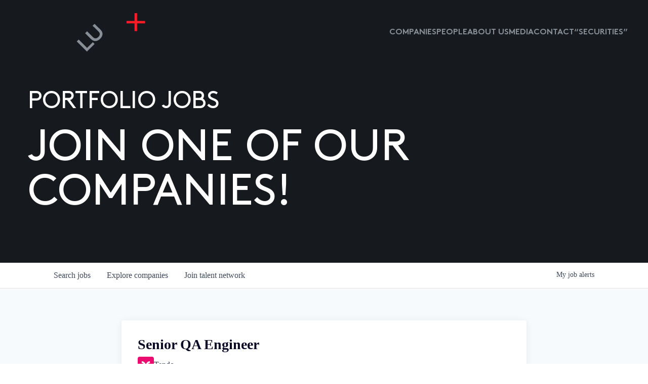

--- FILE ---
content_type: text/html; charset=utf-8
request_url: https://jobs.luxcapital.com/companies/tendo-2/jobs/32090917-senior-qa-engineer
body_size: 32002
content:
<!DOCTYPE html><html lang="en"><head><link rel="shortcut icon" href="https://cdn.filepicker.io/api/file/Zdg813v4QQa97MTvTFfc" data-next-head=""/><title data-next-head="">Senior QA Engineer @ Tendo | Lux Capital Job Board</title><meta name="description" property="og:description" content="Search job openings across the Lux Capital network." data-next-head=""/><meta charSet="utf-8" data-next-head=""/><meta name="viewport" content="initial-scale=1.0, width=device-width" data-next-head=""/><link rel="apple-touch-icon" sizes="180x180" href="https://cdn.filepicker.io/api/file/Zdg813v4QQa97MTvTFfc" data-next-head=""/><link rel="icon" type="image/png" sizes="32x32" href="https://cdn.filepicker.io/api/file/Zdg813v4QQa97MTvTFfc" data-next-head=""/><link rel="icon" type="image/png" sizes="16x16" href="https://cdn.filepicker.io/api/file/Zdg813v4QQa97MTvTFfc" data-next-head=""/><link rel="shortcut icon" href="https://cdn.filepicker.io/api/file/Zdg813v4QQa97MTvTFfc" data-next-head=""/><meta name="url" property="og:url" content="https://jobs.luxcapital.com" data-next-head=""/><meta name="type" property="og:type" content="website" data-next-head=""/><meta name="title" property="og:title" content="Lux Capital Job Board" data-next-head=""/><meta name="image" property="og:image" content="http://cdn.filestackcontent.com/Q8yGlxm0Ryic2wTWDpBE" data-next-head=""/><meta name="secure_url" property="og:image:secure_url" content="https://cdn.filestackcontent.com/Q8yGlxm0Ryic2wTWDpBE" data-next-head=""/><meta name="twitter:card" content="summary_large_image" data-next-head=""/><meta name="twitter:site" content="lux_capital" data-next-head=""/><meta name="twitter:image" content="https://cdn.filestackcontent.com/Q8yGlxm0Ryic2wTWDpBE" data-next-head=""/><meta name="twitter:title" content="Lux Capital Job Board" data-next-head=""/><meta name="twitter:description" content="Search job openings across the Lux Capital network." data-next-head=""/><meta name="twitter:creator" content="lux_capital" data-next-head=""/><meta name="google-site-verification" content="CQNnZQRH0dvJgCqWABp64ULhLI69C53ULhWdJemAW_w" data-next-head=""/><script>!function(){var analytics=window.analytics=window.analytics||[];if(!analytics.initialize)if(analytics.invoked)window.console&&console.error&&console.error("Segment snippet included twice.");else{analytics.invoked=!0;analytics.methods=["trackSubmit","trackClick","trackLink","trackForm","pageview","identify","reset","group","track","ready","alias","debug","page","once","off","on","addSourceMiddleware","addIntegrationMiddleware","setAnonymousId","addDestinationMiddleware"];analytics.factory=function(e){return function(){if(window.analytics.initialized)return window.analytics[e].apply(window.analytics,arguments);var i=Array.prototype.slice.call(arguments);i.unshift(e);analytics.push(i);return analytics}};for(var i=0;i<analytics.methods.length;i++){var key=analytics.methods[i];analytics[key]=analytics.factory(key)}analytics.load=function(key,i){var t=document.createElement("script");t.type="text/javascript";t.async=!0;t.src="https://an.getro.com/analytics.js/v1/" + key + "/analytics.min.js";var n=document.getElementsByTagName("script")[0];n.parentNode.insertBefore(t,n);analytics._loadOptions=i};analytics._writeKey="VKRqdgSBA3lFoZSlbeHbrzqQkLPBcP7W";;analytics.SNIPPET_VERSION="4.16.1";
analytics.load("VKRqdgSBA3lFoZSlbeHbrzqQkLPBcP7W");

}}();</script><link rel="stylesheet" href="https://cdn-customers.getro.com/luxcapital/style.react.css??v=e2e07cf66c16dd27219fe7ec4d3c7b7ec360d381"/><link rel="preload" href="https://cdn.getro.com/assets/_next/static/css/b1414ae24606c043.css" as="style"/><link rel="stylesheet" href="https://cdn.getro.com/assets/_next/static/css/b1414ae24606c043.css" data-n-g=""/><noscript data-n-css=""></noscript><script defer="" nomodule="" src="https://cdn.getro.com/assets/_next/static/chunks/polyfills-42372ed130431b0a.js"></script><script id="jquery" src="https://ajax.googleapis.com/ajax/libs/jquery/3.6.0/jquery.min.js" defer="" data-nscript="beforeInteractive"></script><script src="https://cdn.getro.com/assets/_next/static/chunks/webpack-13401e6578afde49.js" defer=""></script><script src="https://cdn.getro.com/assets/_next/static/chunks/framework-a008f048849dfc11.js" defer=""></script><script src="https://cdn.getro.com/assets/_next/static/chunks/main-20184c2c7bd0fe0a.js" defer=""></script><script src="https://cdn.getro.com/assets/_next/static/chunks/pages/_app-52002506ec936253.js" defer=""></script><script src="https://cdn.getro.com/assets/_next/static/chunks/a86620fd-3b4606652f1c2476.js" defer=""></script><script src="https://cdn.getro.com/assets/_next/static/chunks/8230-afd6e299f7a6ae33.js" defer=""></script><script src="https://cdn.getro.com/assets/_next/static/chunks/4000-0acb5a82151cbee6.js" defer=""></script><script src="https://cdn.getro.com/assets/_next/static/chunks/9091-5cd776e8ee5ad3a3.js" defer=""></script><script src="https://cdn.getro.com/assets/_next/static/chunks/1637-66b68fc38bc6d10a.js" defer=""></script><script src="https://cdn.getro.com/assets/_next/static/chunks/3676-4975c339fc5bc499.js" defer=""></script><script src="https://cdn.getro.com/assets/_next/static/chunks/9358-87cc633cf780c23e.js" defer=""></script><script src="https://cdn.getro.com/assets/_next/static/chunks/9117-6f216abbf55ba8cd.js" defer=""></script><script src="https://cdn.getro.com/assets/_next/static/chunks/1446-b10012f4e22f3c87.js" defer=""></script><script src="https://cdn.getro.com/assets/_next/static/chunks/5355-7de2c819d8cad6ea.js" defer=""></script><script src="https://cdn.getro.com/assets/_next/static/chunks/9582-518ab6ebe5bdae78.js" defer=""></script><script src="https://cdn.getro.com/assets/_next/static/chunks/pages/companies/%5BcompanySlug%5D/jobs/%5BjobSlug%5D-9a484f2bf7b6c05f.js" defer=""></script><script src="https://cdn.getro.com/assets/_next/static/sFy2epgoHzjC0mIw-ELqy/_buildManifest.js" defer=""></script><script src="https://cdn.getro.com/assets/_next/static/sFy2epgoHzjC0mIw-ELqy/_ssgManifest.js" defer=""></script><meta name="sentry-trace" content="438e5973b4a7cc8b5b2b9f586e842d02-48b311dcb2a8267f-0"/><meta name="baggage" content="sentry-environment=production,sentry-release=556251c452b10cc7b7bb587e4f99dbd356cfc43f,sentry-public_key=99c84790fa184cf49c16c34cd7113f75,sentry-trace_id=438e5973b4a7cc8b5b2b9f586e842d02,sentry-org_id=129958,sentry-sampled=false,sentry-sample_rand=0.43198303655998505,sentry-sample_rate=0.033"/><style data-styled="" data-styled-version="5.3.11">.gVRrUK{box-sizing:border-box;margin:0;min-width:0;font-family:-apple-system,BlinkMacSystemFont,'Segoe UI','Roboto','Oxygen','Ubuntu','Cantarell','Fira Sans','Droid Sans','Helvetica Neue','sans-serif';font-weight:400;font-style:normal;font-size:16px;color:#3F495A;}/*!sc*/
.fyPcag{box-sizing:border-box;margin:0;min-width:0;background-color:#F7FAFC;min-height:100vh;-webkit-flex-direction:column;-ms-flex-direction:column;flex-direction:column;-webkit-align-items:stretch;-webkit-box-align:stretch;-ms-flex-align:stretch;align-items:stretch;}/*!sc*/
.dKubqp{box-sizing:border-box;margin:0;min-width:0;}/*!sc*/
.elbZCm{box-sizing:border-box;margin:0;min-width:0;width:100%;}/*!sc*/
.dFKghv{box-sizing:border-box;margin:0;min-width:0;box-shadow:0 1px 0 0 #e5e5e5;-webkit-flex-direction:row;-ms-flex-direction:row;flex-direction:row;width:100%;background-color:#ffffff;}/*!sc*/
.byBMUo{box-sizing:border-box;margin:0;min-width:0;max-width:100%;width:100%;margin-left:auto;margin-right:auto;}/*!sc*/
@media screen and (min-width:40em){.byBMUo{width:100%;}}/*!sc*/
@media screen and (min-width:65em){.byBMUo{width:1100px;}}/*!sc*/
.bhqgWy{box-sizing:border-box;margin:0;min-width:0;color:#4900FF;position:relative;-webkit-text-decoration:none;text-decoration:none;-webkit-transition:all ease 0.3s;transition:all ease 0.3s;text-transform:capitalize;-webkit-order:0;-ms-flex-order:0;order:0;padding-left:8px;padding-right:8px;padding-top:16px;padding-bottom:16px;font-size:16px;color:#3F495A;display:-webkit-box;display:-webkit-flex;display:-ms-flexbox;display:flex;-webkit-align-items:baseline;-webkit-box-align:baseline;-ms-flex-align:baseline;align-items:baseline;}/*!sc*/
@media screen and (min-width:40em){.bhqgWy{text-transform:capitalize;}}/*!sc*/
@media screen and (min-width:65em){.bhqgWy{text-transform:unset;}}/*!sc*/
.bhqgWy span{display:none;}/*!sc*/
.bhqgWy::after{content:'';position:absolute;left:0;right:0;bottom:0;height:0.125rem;background-color:#4900FF;opacity:0;-webkit-transition:opacity 0.3s;transition:opacity 0.3s;}/*!sc*/
.bhqgWy:hover{color:#3F495A;}/*!sc*/
.bhqgWy:active{background-color:#F7FAFC;-webkit-transform:scale(.94);-ms-transform:scale(.94);transform:scale(.94);}/*!sc*/
.bhqgWy.active{font-weight:600;color:#090925;}/*!sc*/
.bhqgWy.active::after{opacity:1;}/*!sc*/
@media screen and (min-width:40em){.bhqgWy{padding-left:16px;padding-right:16px;}}/*!sc*/
.ekJmTQ{box-sizing:border-box;margin:0;min-width:0;display:none;}/*!sc*/
@media screen and (min-width:40em){.ekJmTQ{display:none;}}/*!sc*/
@media screen and (min-width:65em){.ekJmTQ{display:inline-block;}}/*!sc*/
.fWatEX{box-sizing:border-box;margin:0;min-width:0;color:#4900FF;position:relative;-webkit-text-decoration:none;text-decoration:none;-webkit-transition:all ease 0.3s;transition:all ease 0.3s;text-transform:capitalize;-webkit-order:1;-ms-flex-order:1;order:1;padding-left:8px;padding-right:8px;padding-top:16px;padding-bottom:16px;font-size:16px;color:#3F495A;display:-webkit-box;display:-webkit-flex;display:-ms-flexbox;display:flex;-webkit-align-items:baseline;-webkit-box-align:baseline;-ms-flex-align:baseline;align-items:baseline;}/*!sc*/
@media screen and (min-width:40em){.fWatEX{text-transform:capitalize;}}/*!sc*/
@media screen and (min-width:65em){.fWatEX{text-transform:unset;}}/*!sc*/
.fWatEX span{display:none;}/*!sc*/
.fWatEX::after{content:'';position:absolute;left:0;right:0;bottom:0;height:0.125rem;background-color:#4900FF;opacity:0;-webkit-transition:opacity 0.3s;transition:opacity 0.3s;}/*!sc*/
.fWatEX:hover{color:#3F495A;}/*!sc*/
.fWatEX:active{background-color:#F7FAFC;-webkit-transform:scale(.94);-ms-transform:scale(.94);transform:scale(.94);}/*!sc*/
.fWatEX.active{font-weight:600;color:#090925;}/*!sc*/
.fWatEX.active::after{opacity:1;}/*!sc*/
@media screen and (min-width:40em){.fWatEX{padding-left:16px;padding-right:16px;}}/*!sc*/
.eOYVLz{box-sizing:border-box;margin:0;min-width:0;color:#4900FF;position:relative;-webkit-text-decoration:none;text-decoration:none;-webkit-transition:all ease 0.3s;transition:all ease 0.3s;text-transform:unset;-webkit-order:2;-ms-flex-order:2;order:2;padding-left:8px;padding-right:8px;padding-top:16px;padding-bottom:16px;font-size:16px;color:#3F495A;display:-webkit-box;display:-webkit-flex;display:-ms-flexbox;display:flex;-webkit-align-items:center;-webkit-box-align:center;-ms-flex-align:center;align-items:center;}/*!sc*/
.eOYVLz span{display:none;}/*!sc*/
.eOYVLz::after{content:'';position:absolute;left:0;right:0;bottom:0;height:0.125rem;background-color:#4900FF;opacity:0;-webkit-transition:opacity 0.3s;transition:opacity 0.3s;}/*!sc*/
.eOYVLz:hover{color:#3F495A;}/*!sc*/
.eOYVLz:active{background-color:#F7FAFC;-webkit-transform:scale(.94);-ms-transform:scale(.94);transform:scale(.94);}/*!sc*/
.eOYVLz.active{font-weight:600;color:#090925;}/*!sc*/
.eOYVLz.active::after{opacity:1;}/*!sc*/
@media screen and (min-width:40em){.eOYVLz{padding-left:16px;padding-right:16px;}}/*!sc*/
.jQZwAb{box-sizing:border-box;margin:0;min-width:0;display:inline-block;}/*!sc*/
@media screen and (min-width:40em){.jQZwAb{display:inline-block;}}/*!sc*/
@media screen and (min-width:65em){.jQZwAb{display:none;}}/*!sc*/
.ioCEHO{box-sizing:border-box;margin:0;min-width:0;margin-left:auto;margin-right:16px;text-align:left;-webkit-flex-direction:column;-ms-flex-direction:column;flex-direction:column;-webkit-order:9999;-ms-flex-order:9999;order:9999;}/*!sc*/
@media screen and (min-width:40em){.ioCEHO{margin-right:16px;}}/*!sc*/
@media screen and (min-width:65em){.ioCEHO{margin-right:0;}}/*!sc*/
.iJaGyT{box-sizing:border-box;margin:0;min-width:0;position:relative;cursor:pointer;-webkit-transition:all ease 0.3s;transition:all ease 0.3s;border-radius:4px;font-size:16px;font-weight:500;display:-webkit-box;display:-webkit-flex;display:-ms-flexbox;display:flex;-webkit-tap-highlight-color:transparent;-webkit-align-items:center;-webkit-box-align:center;-ms-flex-align:center;align-items:center;font-family:-apple-system,BlinkMacSystemFont,'Segoe UI','Roboto','Oxygen','Ubuntu','Cantarell','Fira Sans','Droid Sans','Helvetica Neue','sans-serif';color:#3F495A;background-color:#FFFFFF;border-style:solid;border-color:#A3B1C2;border-width:1px;border:none;border-color:transparent;width:small;height:small;margin-top:8px;padding:8px 16px;padding-right:0;-webkit-align-self:center;-ms-flex-item-align:center;align-self:center;font-size:14px;}/*!sc*/
.iJaGyT:active{-webkit-transform:scale(.94);-ms-transform:scale(.94);transform:scale(.94);box-shadow:inset 0px 1.875px 1.875px rgba(0,0,0,0.12);}/*!sc*/
.iJaGyT:disabled{color:#A3B1C2;}/*!sc*/
.iJaGyT:hover{background-color:#F7FAFC;}/*!sc*/
.iJaGyT [role="progressbar"] > div > div{border-color:rgba(63,73,90,0.2);border-top-color:#090925;}/*!sc*/
@media screen and (min-width:40em){.iJaGyT{border-color:#A3B1C2;}}/*!sc*/
@media screen and (min-width:40em){.iJaGyT{padding-right:16px;}}/*!sc*/
.jUfIjB{box-sizing:border-box;margin:0;min-width:0;display:none;}/*!sc*/
@media screen and (min-width:40em){.jUfIjB{display:block;}}/*!sc*/
.iqghoL{box-sizing:border-box;margin:0;min-width:0;margin-left:auto !important;margin-right:auto !important;box-sizing:border-box;max-width:100%;position:static;z-index:1;margin-left:auto;margin-right:auto;width:100%;padding-top:0;padding-left:16px;padding-right:16px;padding-bottom:64px;}/*!sc*/
@media screen and (min-width:40em){.iqghoL{width:100%;}}/*!sc*/
@media screen and (min-width:65em){.iqghoL{width:1132px;}}/*!sc*/
.ebGWQq{box-sizing:border-box;margin:0;min-width:0;-webkit-box-pack:justify;-webkit-justify-content:space-between;-ms-flex-pack:justify;justify-content:space-between;margin-bottom:24px;-webkit-flex-direction:column;-ms-flex-direction:column;flex-direction:column;width:100%;}/*!sc*/
@media screen and (min-width:40em){.ebGWQq{-webkit-flex-direction:row;-ms-flex-direction:row;flex-direction:row;}}/*!sc*/
@media screen and (min-width:65em){.ebGWQq{-webkit-flex-direction:row;-ms-flex-direction:row;flex-direction:row;}}/*!sc*/
.dsHaKT{box-sizing:border-box;margin:0;min-width:0;gap:24px;-webkit-flex-direction:column;-ms-flex-direction:column;flex-direction:column;width:100%;}/*!sc*/
.iaKmHE{box-sizing:border-box;margin:0;min-width:0;font-size:28px;margin-bottom:8px;color:#090925;}/*!sc*/
.iKYCNv{box-sizing:border-box;margin:0;min-width:0;-webkit-column-gap:8px;column-gap:8px;cursor:pointer;-webkit-align-items:center;-webkit-box-align:center;-ms-flex-align:center;align-items:center;}/*!sc*/
.iKYCNv color{main:#3F495A;dark:#090925;subtle:#67738B;placeholder:#8797AB;link:#3F495A;link-accent:#4900FF;error:#D90218;}/*!sc*/
.hRzXmX{box-sizing:border-box;margin:0;min-width:0;width:32px;}/*!sc*/
.ijjZxr{box-sizing:border-box;margin:0;min-width:0;margin-bottom:16px;}/*!sc*/
.kGAAEy{box-sizing:border-box;margin:0;min-width:0;-webkit-flex-direction:column;-ms-flex-direction:column;flex-direction:column;gap:8px;}/*!sc*/
.dkjSzf{box-sizing:border-box;margin:0;min-width:0;font-weight:600;font-size:14px;color:#090925;}/*!sc*/
.eRlSKr{box-sizing:border-box;margin:0;min-width:0;color:#3F495A!important;font-weight:500;}/*!sc*/
.lhPfhV{box-sizing:border-box;margin:0;min-width:0;-webkit-column-gap:8px;column-gap:8px;-webkit-box-pack:justify;-webkit-justify-content:space-between;-ms-flex-pack:justify;justify-content:space-between;}/*!sc*/
.hQNFTd{box-sizing:border-box;margin:0;min-width:0;row-gap:8px;-webkit-flex-direction:column;-ms-flex-direction:column;flex-direction:column;}/*!sc*/
.fLzXDu{box-sizing:border-box;margin:0;min-width:0;font-size:14px;color:#67738B;}/*!sc*/
.crBMPy{box-sizing:border-box;margin:0;min-width:0;margin-top:40px;}/*!sc*/
.crBMPy li:not(:last-child){margin-bottom:8px;}/*!sc*/
.crBMPy p,.crBMPy span,.crBMPy div,.crBMPy li,.crBMPy ol,.crBMPy ul{color:#3F495A;font-size:16px!important;line-height:140%!important;margin:0 auto 16px;}/*!sc*/
.crBMPy h1,.crBMPy h2,.crBMPy h3,.crBMPy h4,.crBMPy h5,.crBMPy h6{color:#090925;}/*!sc*/
.crBMPy h4,.crBMPy h5,.crBMPy h6{font-size:16px;margin:0 auto 16px;}/*!sc*/
.crBMPy h1:not(:first-child){font-size:24px;margin:48px auto 16px;}/*!sc*/
.crBMPy h2:not(:first-child){font-size:20px;margin:32px auto 16px;}/*!sc*/
.crBMPy h3:not(:first-child){font-size:18px;margin:24px auto 16px;}/*!sc*/
.crBMPy ul{padding:0 0 0 32px;}/*!sc*/
.crBMPy a{color:#3F495A !important;}/*!sc*/
.iIGtVd{box-sizing:border-box;margin:0;min-width:0;max-width:600px;margin:0 auto;}/*!sc*/
.friAmK{box-sizing:border-box;margin:0;min-width:0;padding-bottom:40px;margin-top:40px;}/*!sc*/
.bOyPTM{box-sizing:border-box;margin:0;min-width:0;gap:40px;margin-top:40px;-webkit-align-items:center;-webkit-box-align:center;-ms-flex-align:center;align-items:center;-webkit-box-pack:justify;-webkit-justify-content:space-between;-ms-flex-pack:justify;justify-content:space-between;-webkit-flex-direction:column;-ms-flex-direction:column;flex-direction:column;}/*!sc*/
@media screen and (min-width:40em){.bOyPTM{-webkit-flex-direction:row;-ms-flex-direction:row;flex-direction:row;}}/*!sc*/
.kkTXM{box-sizing:border-box;margin:0;min-width:0;-webkit-text-decoration-line:underline;text-decoration-line:underline;cursor:pointer;display:block;text-align:center;color:#3F495A !important;font-size:14px;line-height:22px;}/*!sc*/
.fIUOoG{box-sizing:border-box;margin:0;min-width:0;justify-self:flex-end;margin-top:auto;-webkit-flex-direction:row;-ms-flex-direction:row;flex-direction:row;width:100%;background-color:transparent;padding-top:32px;padding-bottom:32px;}/*!sc*/
.Jizzq{box-sizing:border-box;margin:0;min-width:0;width:100%;margin-left:auto;margin-right:auto;-webkit-flex-direction:column;-ms-flex-direction:column;flex-direction:column;text-align:center;}/*!sc*/
@media screen and (min-width:40em){.Jizzq{width:1100px;}}/*!sc*/
.fONCsf{box-sizing:border-box;margin:0;min-width:0;color:#4900FF;-webkit-align-self:center;-ms-flex-item-align:center;align-self:center;margin-bottom:16px;color:#090925;width:120px;}/*!sc*/
.bfORaf{box-sizing:border-box;margin:0;min-width:0;color:currentColor;width:100%;height:auto;}/*!sc*/
.gkPOSa{box-sizing:border-box;margin:0;min-width:0;-webkit-flex-direction:row;-ms-flex-direction:row;flex-direction:row;-webkit-box-pack:center;-webkit-justify-content:center;-ms-flex-pack:center;justify-content:center;-webkit-flex-wrap:wrap;-ms-flex-wrap:wrap;flex-wrap:wrap;}/*!sc*/
.hDtUlk{box-sizing:border-box;margin:0;min-width:0;-webkit-appearance:none;-moz-appearance:none;appearance:none;display:inline-block;text-align:center;line-height:inherit;-webkit-text-decoration:none;text-decoration:none;font-size:inherit;padding-left:16px;padding-right:16px;padding-top:8px;padding-bottom:8px;color:#ffffff;background-color:#4900FF;border:none;border-radius:4px;padding-left:8px;padding-right:8px;font-size:16px;position:relative;z-index:2;cursor:pointer;-webkit-transition:all ease 0.3s;transition:all ease 0.3s;border-radius:4px;font-weight:500;display:-webkit-box;display:-webkit-flex;display:-ms-flexbox;display:flex;-webkit-tap-highlight-color:transparent;-webkit-align-items:center;-webkit-box-align:center;-ms-flex-align:center;align-items:center;font-family:-apple-system,BlinkMacSystemFont,'Segoe UI','Roboto','Oxygen','Ubuntu','Cantarell','Fira Sans','Droid Sans','Helvetica Neue','sans-serif';color:#3F495A;background-color:transparent;border-style:solid;border-color:#A3B1C2;border-width:1px;border:none;-webkit-box-pack:unset;-webkit-justify-content:unset;-ms-flex-pack:unset;justify-content:unset;-webkit-text-decoration:none;text-decoration:none;white-space:nowrap;margin-right:16px;padding:0;color:#67738B;padding-top:4px;padding-bottom:4px;font-size:12px;}/*!sc*/
.hDtUlk:active{-webkit-transform:scale(.94);-ms-transform:scale(.94);transform:scale(.94);box-shadow:inset 0px 1.875px 1.875px rgba(0,0,0,0.12);}/*!sc*/
.hDtUlk:disabled{color:#A3B1C2;}/*!sc*/
.hDtUlk:hover{-webkit-text-decoration:underline;text-decoration:underline;}/*!sc*/
.hDtUlk [role="progressbar"] > div > div{border-color:rgba(63,73,90,0.2);border-top-color:#090925;}/*!sc*/
data-styled.g1[id="sc-aXZVg"]{content:"gVRrUK,fyPcag,dKubqp,elbZCm,dFKghv,byBMUo,bhqgWy,ekJmTQ,fWatEX,eOYVLz,jQZwAb,ioCEHO,iJaGyT,jUfIjB,iqghoL,ebGWQq,dsHaKT,iaKmHE,iKYCNv,hRzXmX,ijjZxr,kGAAEy,dkjSzf,eRlSKr,lhPfhV,hQNFTd,fLzXDu,crBMPy,iIGtVd,friAmK,bOyPTM,kkTXM,fIUOoG,Jizzq,fONCsf,bfORaf,gkPOSa,hDtUlk,"}/*!sc*/
.fteAEG{display:-webkit-box;display:-webkit-flex;display:-ms-flexbox;display:flex;}/*!sc*/
data-styled.g2[id="sc-gEvEer"]{content:"fteAEG,"}/*!sc*/
.eBWkFz{box-sizing:border-box;margin:0;min-width:0;padding:32px;box-shadow:0px 1px 2px 0px rgba(27,36,50,0.04),0px 1px 16px 0px rgba(27,36,50,0.06);border-radius:4px;background-color:#FFFFFF;margin-left:auto;margin-right:auto;width:100%;-webkit-flex-direction:column;-ms-flex-direction:column;flex-direction:column;padding-left:16px;padding-right:16px;margin-top:64px;max-width:800px;margin-left:auto;margin-right:auto;}/*!sc*/
@media screen and (min-width:40em){.eBWkFz{padding-left:32px;padding-right:32px;}}/*!sc*/
.jBogQf{box-sizing:border-box;margin:0;min-width:0;position:relative;width:100%;-webkit-align-items:start;-webkit-box-align:start;-ms-flex-align:start;align-items:start;}/*!sc*/
.ddKpAl{box-sizing:border-box;margin:0;min-width:0;-webkit-flex:1 1;-ms-flex:1 1;flex:1 1;}/*!sc*/
.VWXkL{box-sizing:border-box;margin:0;min-width:0;position:relative;font-weight:500;color:#3F495A;height:100%;width:100%;border-radius:4px;}/*!sc*/
.cVYRew{box-sizing:border-box;margin:0;min-width:0;max-width:100%;height:auto;border-radius:4px;overflow:hidden;object-fit:contain;width:100%;height:100%;}/*!sc*/
.hPknKP{box-sizing:border-box;margin:0;min-width:0;background-color:#FEF5EC;text-align:left;-webkit-align-items:flex-start;-webkit-box-align:flex-start;-ms-flex-align:flex-start;align-items:flex-start;-webkit-flex:0 0 auto;-ms-flex:0 0 auto;flex:0 0 auto;padding:16px;border-radius:4px;line-height:1.4;gap:16px;}/*!sc*/
.jDfdPi{box-sizing:border-box;margin:0;min-width:0;height:20px;width:20px;}/*!sc*/
.kgAlEH{box-sizing:border-box;margin:0;min-width:0;color:#DE7B02;-webkit-align-items:center;-webkit-box-align:center;-ms-flex-align:center;align-items:center;-webkit-flex:0 0 auto;-ms-flex:0 0 auto;flex:0 0 auto;}/*!sc*/
.cYMjnh{box-sizing:border-box;margin:0;min-width:0;font-weight:500;font-size:14px;color:#3F495A;}/*!sc*/
.exMvxQ{box-sizing:border-box;margin:0;min-width:0;-webkit-text-decoration:none;text-decoration:none;color:currentColor;width:100%;height:auto;}/*!sc*/
data-styled.g3[id="sc-eqUAAy"]{content:"eBWkFz,jBogQf,ddKpAl,VWXkL,cVYRew,hPknKP,jDfdPi,kgAlEH,cYMjnh,exMvxQ,"}/*!sc*/
.gQycbC{display:-webkit-box;display:-webkit-flex;display:-ms-flexbox;display:flex;}/*!sc*/
data-styled.g4[id="sc-fqkvVR"]{content:"gQycbC,"}/*!sc*/
</style></head><body id="main-wrapper" class="custom-design-luxcapital"><div id="root"></div><div id="__next"><div class="sc-aXZVg gVRrUK"><div class="" style="position:fixed;top:0;left:0;height:2px;background:transparent;z-index:99999999999;width:100%"><div class="" style="height:100%;background:#4900FF;transition:all 500ms ease;width:0%"><div style="box-shadow:0 0 10px #4900FF, 0 0 10px #4900FF;width:5%;opacity:1;position:absolute;height:100%;transition:all 500ms ease;transform:rotate(3deg) translate(0px, -4px);left:-10rem"></div></div></div><div id="wlc-main" class="sc-aXZVg sc-gEvEer fyPcag fteAEG network-container"><div data-testid="custom-header" id="luxcapital-custom-header" class="sc-aXZVg dKubqp luxcapital-custom-part">
<div class="cd-wrapper">
  <div class="page-wrapper">
    <div class="nav_component">
      <div class="nav_container">
        <div class="nav-bar_component" style="height: 128px; transition: height 0.3s;">
          <div class="logo_component">
            <a href="https://www.luxcapital.com/" class="logo_link aspect-ratio-1x1 w-inline-block">
              <div class="logo_embed w-embed" style="opacity: 1; transition: opacity 0.3s;">
                <svg width="100%" height="100%" viewBox="0 0 64 64" fill="none" xmlns="http://www.w3.org/2000/svg">
                  <path d="M17.0492 57.8361L3.22172 43.9978L0 47.2221L16.7648 64L29.4454 51.3094L26.5081 48.3698L17.0492 57.8361Z" fill="currentColor"></path>
                  <path d="M29.3731 17.8256L26.1483 21.0529L35.9697 30.8789C37.7977 32.7115 37.9259 33.9186 37.879 35.2758C37.8571 36.7738 36.9415 38.3437 35.5822 39.7197C34.2073 41.0926 32.6605 41.9714 31.1668 41.9964C29.8075 42.0433 28.6357 41.8838 26.792 40.0512L16.98 30.2315L13.7489 33.462L23.3203 43.0409C26.4452 46.1682 28.8044 46.6561 31.323 46.5153C33.6354 46.3777 36.1884 45.0862 38.5571 42.7251C40.9257 40.3639 42.2413 37.7683 42.3756 35.4541C42.5163 32.9335 42.0631 30.5317 38.9383 27.4107L29.3731 17.8256Z" fill="currentColor"></path>
                </svg>
              </div>
              <div class="logo_embed-x-char w-embed" style="translate: none; rotate: none; scale: none; transform: translate(0%, 0%); transition: transform 0.3s;">
                <svg width="100%" height="100%" viewBox="0 0 31 31" fill="none" xmlns="http://www.w3.org/2000/svg">
                  <path d="M17.7576 13.2535V0H13.6203V13.2535H0.377182V17.394H13.6203V30.6474H17.7576V17.394H31.0007V13.2535H17.7576Z" fill="#FF1C24"></path>
                </svg>
              </div>
            </a>
          </div>
          <div id="nav-hamburger" data-w-id="80cbd8dd-afbe-6914-ac10-13454a463cd4" class="nav-menu-hamburger">
            <div class="nav-menu-hamburger-line top" style="transform: translate3d(0px, 4px, 0px) scale3d(1, 1, 1) rotateX(0deg) rotateY(0deg) rotateZ(0deg) skew(0deg); transform-style: preserve-3d; transition: transform 0.3s;"></div>
            <div class="nav-menu-hamburger-line bottom" style="transform: translate3d(0px, -4px, 0px) scale3d(1, 1, 1) rotateX(0deg) rotateY(0deg) rotateZ(0deg) skew(0deg); transform-style: preserve-3d; transition: transform 0.3s;"></div>
          </div>
          <div class="nav-links_wrapper" style="width: 0vw; transition: width 0.5s;">
            <a href="https://www.luxcapital.com/companies" class="nav-link_component">Companies</a>
            <a href="https://www.luxcapital.com/people" class="nav-link_component">People</a>
            <a href="https://www.luxcapital.com/about" class="nav-link_component">About us</a>
            <a href="https://www.luxcapital.com/news" class="nav-link_component">media</a>
            <a href="https://www.luxcapital.com/contact" class="nav-link_component">contact</a>
            <a href="https://www.luxcapital.com/securities" class="nav-link_component">“Securities”</a>
          </div>
          <div class="nav-bar_background" style="translate: none; rotate: none; scale: none; transform: scale(1.15); opacity: 0; transition: scale 0.3s, opacity 0.3s;"></div>
        </div>
        <div class="nav-bar_trigger"></div>
        <div class="nav-search-container" style="height: 0vh; display: none;">
          <div class="nav-search-wrapper">
            <div class="nav-search-close-wrapper column-15">
              <a data-w-id="58924994-8f87-96fd-fd9f-77e1cfa9bfbd" href="#" class="button-primary-3 small alternate search-close w-inline-block">
                <div class="search-button-text">close</div>
                <div class="icon-wrapper-large">
                  <div class="button-icon-medium w-embed">
                    <svg width="100%" height="100%" viewBox="0 0 10 10" fill="none" xmlns="http://www.w3.org/2000/svg">
                      <path d="M8.49961 9.5L5 6.00039L1.50039 9.5L0.5 8.49961L3.99961 5L0.5 1.50039L1.50039 0.5L5 3.99961L8.49961 0.5L9.5 1.50039L6.00039 5L9.5 8.49961L8.49961 9.5V9.5Z" fill="CurrentColor"></path>
                    </svg>
                  </div>
                </div>
              </a>
            </div>
            <div class="nav-search-header">
              <div class="search-form-block">
                <div class="nav-search-form">
                  <div class="w-embed">
                    <form id="email-form-3" name="email-form-3" data-name="Email Form 3" action="https://search-api.swiftype.com/api/v1/public/engines/search.json" method="get" fs-cmsfilter-element="filters" class="nav-search-form" aria-label="Email Form 3">
                      <input type="text" class="st-default-search-input w-input" maxlength="256" name="Search-Field" data-name="Search Field" placeholder="Search" id="input-filter-main" autocomplete="off" autocorrect="off" autocapitalize="none">
                    </form>
                  </div>
                  <a href="https://www.luxcapital.com/search-results" class="nav-search-submit w-inline-block">
                    <div class="html-embed-5 w-embed">
                      <svg width="100%" height="100%" viewBox="0 0 50 48" fill="none" xmlns="http://www.w3.org/2000/svg">
                        <path fill-rule="evenodd" clip-rule="evenodd" d="M34.0661 19.7648C34.0661 27.5618 27.7454 33.8825 19.9484 33.8825C12.1514 33.8825 5.83067 27.5618 5.83067 19.7648C5.83067 11.9678 12.1514 5.64708 19.9484 5.64708C27.7454 5.64708 34.0661 11.9678 34.0661 19.7648ZM32.6943 34.8712C29.2532 37.7776 24.8054 39.5296 19.9484 39.5296C9.03259 39.5296 0.183594 30.6806 0.183594 19.7648C0.183594 8.84899 9.03259 0 19.9484 0C30.8642 0 39.7131 8.84899 39.7131 19.7648C39.7131 23.784 38.5135 27.523 36.4526 30.6433L49.8161 44.0068L45.823 47.9999L32.6943 34.8712Z" fill="black"></path>
                      </svg>
                    </div>
                  </a>
                </div>
              </div>
              <div class="hide-2 w-embed">
                <form action="javascript:void(0);">
                  <input type="text" placeholder="Search" class="st-default-search-input hide" id="st-search-input">
                </form>
              </div>
              <div class="nav-search-guide">
                <div class="search-result-count-2 hide">
                  <span id="search-results-count">0</span> 
                  results for “<span id="search-results-count-keyword"> </span>”
                </div>
                <div class="search-guide-text-2">Hit the return key to view all results</div>
              </div>
            </div>
            <div id="st-results-container" class="st-search-container">
              <div class="search-content-items people"></div>
              <div class="search-content-items company"></div>
              <div class="search-content-items ideas"></div>
              <div class="search-content-items news"></div>
            </div>
          </div>
        </div>
      </div>
    </div>
    <div class="main_wrapper" data-swiftype-index="false">
      <div class="companies-hero">
        <div class="padding-vertical-huge padding-top-3">
          <div class="container-large">
            <div class="people-hero-content column-15">
              <h2 class="people-hero-smalltext">PORTFOLIO JOBS</h2>
              <div class="display-3">JOIN ONE OF OUR COMPANIES!</div>
            </div>
          </div>
        </div>
      </div>
    </div>
  </div>

</div>

</div><div width="1" class="sc-aXZVg elbZCm"><div id="content"><div data-testid="navbar" width="1" class="sc-aXZVg sc-gEvEer dFKghv fteAEG"><div width="1,1,1100px" class="sc-aXZVg sc-gEvEer byBMUo fteAEG"><a href="/jobs" class="sc-aXZVg bhqgWy theme_only " font-size="2" color="text.main" display="flex"><div display="none,none,inline-block" class="sc-aXZVg ekJmTQ">Search </div>jobs</a><a href="/companies" class="sc-aXZVg fWatEX theme_only " font-size="2" color="text.main" display="flex"><div display="none,none,inline-block" class="sc-aXZVg ekJmTQ">Explore </div>companies</a><a href="/talent-network" class="sc-aXZVg eOYVLz theme_only " font-size="2" color="text.main" display="flex"><div display="none,none,inline-block" class="sc-aXZVg ekJmTQ">Join talent network</div><div display="inline-block,inline-block,none" class="sc-aXZVg jQZwAb">Talent</div></a><div order="9999" class="sc-aXZVg sc-gEvEer ioCEHO fteAEG"><div class="sc-aXZVg sc-gEvEer iJaGyT fteAEG theme_only" data-testid="my-job-alerts-button" font-size="14px">My <span class="sc-aXZVg jUfIjB">job </span>alerts</div></div></div></div><div width="1,1,1132px" data-testid="container" class="sc-aXZVg iqghoL"><script data-testid="job-ldjson" type="application/ld+json" async="">{"@context":"https://schema.org/","@type":"JobPosting","title":"Senior QA Engineer","description":"<section><div>The Senior QA Engineer is passionate about quality and automation, coordinating with other Tendo team members to deliver a patient-focused digital healthcare platform and applications with top quality. This person feels a deep sense of ownership and accountability for QA processes and is responsible for formulating processes, procedures, and testing guidelines for the team. Additionally, the Senior QA Engineer will mentor and motivate more junior team members so that they can effectively work independently and in a team setting. A constant advocate for improvement, the Senior QA Engineer will set high standards for both themselves and the team.</div> <div><br></div> <div><b>About Tendo</b></div> <div>Make an impact—join our team!</div> <div><br></div> <div>We’re a fast-growing, mission-driven company building a culture that enables teams and individuals to thrive. <b>Our team-driven culture and rapid growth have earned us recognition as one of Forbes’ Top Startup Employers for 2024. </b>Led by an experienced and proven team, we live by our values and are always on the hunt for motivated people with diverse experiences and backgrounds to help us improve the care journey for patients, clinicians, and caregivers by creating software that provides seamless, intuitive, and user-friendly experiences. </div> <div><br></div> <div>If you like working with innovative technologies and want to be part of a growing team that will help transform the healthcare experience, we encourage you to apply today!</div> <div><br></div> <div><b>Job Location</b></div> <div>Tendo has hubs in San Francisco, CA; San Diego, CA; Salt Lake City, UT; and Philadelphia, PA. Candidates may be located in any one of our four hub locations.</div></section><section><h3>Responsibilities</h3> <ul> <li>Strategically lead QA efforts with strong planning, task estimation, prioritization, and execution skills.</li> <li>Coordinate cross-browser and cross-device testing, including mobile devices to determine usability of software, and identify bugs or issues.</li> <li>Create written communication of software defects in a clear and concise manner and verify issues are resolved.</li> <li>Write automated test scripts using Appium/Cucumber/WebDriverIO or equivalent automation tools.</li> <li>Lead and participate in all aspects of testing, including but not limited to functional, regression, system, Integration, and performance.</li> <li>Challenge development and product management to clarify requirements and functional design as a consumer advocate.</li> <li>Mentor junior QA engineers on processes and products.</li> </ul></section><section><h3>Requirements</h3> <ul> <li>5+ years of experience as a QA Engineer for web-based applications in healthcare or a related field.</li> <li>Solid experience with Behavior Driven Development approach.</li> <li>Solid experience with Appium/Cucumber/WebDriverIO or equivalent automation tools.</li> <li>Experience with automation frameworks for API testing (REST or GraphQL preferred).</li> <li>Proven ability to work in a fast paced, highly responsive Agile team with rapidly evolving requirements and architectures.</li> <li>Strong verbal and written communication skills.</li> <li>Basic HTML and CSS knowledge.</li> <li>Basic database query skills.</li> </ul></section><section><h3>Nice to Have</h3> <ul> <li>B.S. in Computer Science, Mathematics or similar field.</li> <li>Experience of testing web-based applications on mobile.</li> <li>Ability to operate in a microservice-based architecture deployed on AWS.</li> <li>Understanding of WCAG regression suites, compliance guidelines, and testing methodologies including front-end design for accessibility, screen readers, and keyboard navigation.</li> <div><br></div> <div><b>Base Salary Range</b></div> <div>$86,700-$117,300</div> <div><br></div> <div><i>This salary range is offered with the understanding that final compensation is based on a number of factors including geography and experience. Tendo also offers an equity package, annual bonuses, and benefits.</i></div> <div><br></div> <div><b>Benefits</b></div> <div>For full time employees, Tendo also offers full health benefits (medical, dental, and vision), flexible spending and health savings accounts, company paid life insurance, company paid short-term and long-term disability, company equity, voluntary benefits, 401(k), company paid holidays, flexible time off, and an employee wellness program (“Breathe”).</div> </ul></section><section><div>Tendo is an equal opportunity employer. All qualified applicants will receive consideration for employment without regard to race, color, sex, sexual orientation, gender identity or expression, religion, national origin or ancestry, age, disability, marital status, pregnancy, protected veteran status, protected genetic information, political affiliation, or any other characteristics protected by local laws, regulations, or ordinances.</div></section>","datePosted":"2023-11-30T09:45:06.375Z","validThrough":"2024-10-04","employmentType":[],"hiringOrganization":{"@type":"Organization","name":"Tendo","description":"It’s time to reimagine what’s possible in healthcare. \n\nAt Tendo, we’re on a mission to become the trusted connection between patients, clinicians, and caregivers by creating software that provides seamless, intelligent, and user-friendly experiences throughout the care journey. \n\nFollow us here. Learn more at tendo.com.","numberOfEmployees":125,"address":[{"address":{"@type":"PostalAddress","addressLocality":"Philadelphia, PA, USA"}}],"sameAs":"https://tendo.com","url":"https://tendo.com","logo":"https://cdn.getro.com/companies/d3d8d5ec-ac4b-4b2c-af0d-8d49e8297f39-1760578776","keywords":"Software"},"jobLocation":{"@type":"Place","address":{"@type":"PostalAddress","addressLocality":"Salt Lake City, UT, USA"}},"baseSalary":{"@type":"MonetaryAmount","currency":null,"value":{"@type":"QuantitativeValue","minValue":null,"maxValue":null,"unitText":"PERIOD_NOT_DEFINED"}}}</script><div width="100%" data-testid="edit-box" class="sc-eqUAAy eBWkFz"><div data-testid="content" width="1" class="sc-eqUAAy sc-fqkvVR jBogQf gQycbC"><div class="sc-eqUAAy ddKpAl"><div width="100%" class="sc-aXZVg sc-gEvEer ebGWQq fteAEG"><div width="100%" class="sc-aXZVg sc-gEvEer dsHaKT fteAEG"><div width="100%" class="sc-aXZVg elbZCm"><h2 font-size="28px" color="text.dark" class="sc-aXZVg iaKmHE">Senior QA Engineer</h2><div color="text" class="sc-aXZVg sc-gEvEer iKYCNv fteAEG"><div width="32" class="sc-aXZVg hRzXmX"><div data-testid="profile-picture" class="sc-eqUAAy sc-fqkvVR VWXkL gQycbC"><img data-testid="image" src="https://cdn.getro.com/companies/d3d8d5ec-ac4b-4b2c-af0d-8d49e8297f39-1760578776" alt="Tendo" class="sc-eqUAAy cVYRew"/></div></div><p class="sc-aXZVg dKubqp">Tendo</p></div></div><div class="sc-aXZVg ijjZxr"><div class="sc-eqUAAy sc-fqkvVR hPknKP gQycbC"><div color="warning" class="sc-eqUAAy sc-fqkvVR kgAlEH gQycbC"><svg xmlns="http://www.w3.org/2000/svg" width="20px" height="20px" viewBox="0 0 24 24" fill="none" stroke="currentColor" stroke-width="1.5" stroke-linecap="round" stroke-linejoin="round" class="sc-eqUAAy jDfdPi sc-eqUAAy jDfdPi" aria-hidden="true" data-testid="icon-warning"><path d="m21.73 18-8-14a2 2 0 0 0-3.48 0l-8 14A2 2 0 0 0 4 21h16a2 2 0 0 0 1.73-3Z"></path><line x1="12" x2="12" y1="9" y2="13"></line><line x1="12" x2="12.01" y1="17" y2="17"></line></svg></div><div color="text.main" class="sc-eqUAAy cYMjnh"><div class="sc-aXZVg sc-gEvEer kGAAEy fteAEG"><P font-weight="600" font-size="14px" color="text.dark" class="sc-aXZVg dkjSzf">This job is no longer accepting applications</P><a href="/companies/tendo-2#content" class="sc-aXZVg eRlSKr">See open jobs at <!-- -->Tendo<!-- -->.</a><a href="/jobs?q=Senior%20QA%20Engineer" class="sc-aXZVg eRlSKr">See open jobs similar to &quot;<!-- -->Senior QA Engineer<!-- -->&quot; <!-- -->Lux Capital<!-- -->.</a></div></div></div></div><div class="sc-aXZVg sc-gEvEer lhPfhV fteAEG"><div class="sc-aXZVg sc-gEvEer hQNFTd fteAEG"><div class="sc-aXZVg dKubqp">Quality Assurance<!-- --> <!-- --> </div><div class="sc-aXZVg dKubqp">Salt Lake City, UT, USA</div><div font-size="14px" color="text.subtle" class="sc-aXZVg fLzXDu">Posted<!-- --> <!-- -->6+ months ago</div></div></div></div></div><div class="sc-aXZVg crBMPy"><div data-testid="careerPage"><section><div>The Senior QA Engineer is passionate about quality and automation, coordinating with other Tendo team members to deliver a patient-focused digital healthcare platform and applications with top quality. This person feels a deep sense of ownership and accountability for QA processes and is responsible for formulating processes, procedures, and testing guidelines for the team. Additionally, the Senior QA Engineer will mentor and motivate more junior team members so that they can effectively work independently and in a team setting. A constant advocate for improvement, the Senior QA Engineer will set high standards for both themselves and the team.</div>  <div><b>About Tendo</b></div> <div>Make an impact—join our team!</div>  <div>We’re a fast-growing, mission-driven company building a culture that enables teams and individuals to thrive. <b>Our team-driven culture and rapid growth have earned us recognition as one of Forbes’ Top Startup Employers for 2024. </b>Led by an experienced and proven team, we live by our values and are always on the hunt for motivated people with diverse experiences and backgrounds to help us improve the care journey for patients, clinicians, and caregivers by creating software that provides seamless, intuitive, and user-friendly experiences. </div>  <div>If you like working with innovative technologies and want to be part of a growing team that will help transform the healthcare experience, we encourage you to apply today!</div>  <div><b>Job Location</b></div> <div>Tendo has hubs in San Francisco, CA; San Diego, CA; Salt Lake City, UT; and Philadelphia, PA. Candidates may be located in any one of our four hub locations.</div></section><section><h3>Responsibilities</h3> <ul> <li>Strategically lead QA efforts with strong planning, task estimation, prioritization, and execution skills.</li> <li>Coordinate cross-browser and cross-device testing, including mobile devices to determine usability of software, and identify bugs or issues.</li> <li>Create written communication of software defects in a clear and concise manner and verify issues are resolved.</li> <li>Write automated test scripts using Appium/Cucumber/WebDriverIO or equivalent automation tools.</li> <li>Lead and participate in all aspects of testing, including but not limited to functional, regression, system, Integration, and performance.</li> <li>Challenge development and product management to clarify requirements and functional design as a consumer advocate.</li> <li>Mentor junior QA engineers on processes and products.</li> </ul></section><section><h3>Requirements</h3> <ul> <li>5+ years of experience as a QA Engineer for web-based applications in healthcare or a related field.</li> <li>Solid experience with Behavior Driven Development approach.</li> <li>Solid experience with Appium/Cucumber/WebDriverIO or equivalent automation tools.</li> <li>Experience with automation frameworks for API testing (REST or GraphQL preferred).</li> <li>Proven ability to work in a fast paced, highly responsive Agile team with rapidly evolving requirements and architectures.</li> <li>Strong verbal and written communication skills.</li> <li>Basic HTML and CSS knowledge.</li> <li>Basic database query skills.</li> </ul></section><section><h3>Nice to Have</h3> <ul> <li>B.S. in Computer Science, Mathematics or similar field.</li> <li>Experience of testing web-based applications on mobile.</li> <li>Ability to operate in a microservice-based architecture deployed on AWS.</li> <li>Understanding of WCAG regression suites, compliance guidelines, and testing methodologies including front-end design for accessibility, screen readers, and keyboard navigation.</li>  <div><b>Base Salary Range</b></div> <div>$86,700-$117,300</div>  <div><i>This salary range is offered with the understanding that final compensation is based on a number of factors including geography and experience. Tendo also offers an equity package, annual bonuses, and benefits.</i></div>  <div><b>Benefits</b></div> <div>For full time employees, Tendo also offers full health benefits (medical, dental, and vision), flexible spending and health savings accounts, company paid life insurance, company paid short-term and long-term disability, company equity, voluntary benefits, 401(k), company paid holidays, flexible time off, and an employee wellness program (“Breathe”).</div> </ul></section><section><div>Tendo is an equal opportunity employer. All qualified applicants will receive consideration for employment without regard to race, color, sex, sexual orientation, gender identity or expression, religion, national origin or ancestry, age, disability, marital status, pregnancy, protected veteran status, protected genetic information, political affiliation, or any other characteristics protected by local laws, regulations, or ordinances.</div></section></div></div><div class="sc-aXZVg iIGtVd"><div class="sc-aXZVg friAmK"><div class="sc-eqUAAy sc-fqkvVR hPknKP gQycbC"><div color="warning" class="sc-eqUAAy sc-fqkvVR kgAlEH gQycbC"><svg xmlns="http://www.w3.org/2000/svg" width="20px" height="20px" viewBox="0 0 24 24" fill="none" stroke="currentColor" stroke-width="1.5" stroke-linecap="round" stroke-linejoin="round" class="sc-eqUAAy jDfdPi sc-eqUAAy jDfdPi" aria-hidden="true" data-testid="icon-warning"><path d="m21.73 18-8-14a2 2 0 0 0-3.48 0l-8 14A2 2 0 0 0 4 21h16a2 2 0 0 0 1.73-3Z"></path><line x1="12" x2="12" y1="9" y2="13"></line><line x1="12" x2="12.01" y1="17" y2="17"></line></svg></div><div color="text.main" class="sc-eqUAAy cYMjnh"><div class="sc-aXZVg sc-gEvEer kGAAEy fteAEG"><P font-weight="600" font-size="14px" color="text.dark" class="sc-aXZVg dkjSzf">This job is no longer accepting applications</P><a href="/companies/tendo-2#content" class="sc-aXZVg eRlSKr">See open jobs at <!-- -->Tendo<!-- -->.</a><a href="/jobs?q=Senior%20QA%20Engineer" class="sc-aXZVg eRlSKr">See open jobs similar to &quot;<!-- -->Senior QA Engineer<!-- -->&quot; <!-- -->Lux Capital<!-- -->.</a></div></div></div></div><div class="sc-aXZVg sc-gEvEer bOyPTM fteAEG"><a color="#3F495A !important" font-size="14px" href="/companies/tendo-2#content" class="sc-aXZVg kkTXM">See more open positions at <!-- -->Tendo</a></div></div></div></div></div><div data-rht-toaster="" style="position:fixed;z-index:9999;top:16px;left:16px;right:16px;bottom:16px;pointer-events:none"></div></div></div></div><div class="sc-aXZVg sc-gEvEer fIUOoG fteAEG powered-by-footer" data-testid="site-footer" width="1"><div width="1,1100px" class="sc-aXZVg sc-gEvEer Jizzq fteAEG"><a class="sc-aXZVg fONCsf theme_only" href="https://www.getro.com/getro-jobs" target="_blank" data-testid="footer-getro-logo" color="text.dark" width="120px" aria-label="Powered by Getro.com"><div color="currentColor" width="100%" height="auto" class="sc-eqUAAy exMvxQ sc-aXZVg bfORaf"><svg fill="currentColor" viewBox="0 0 196 59" xmlns="http://www.w3.org/2000/svg" style="display:block"><path class="Logo__powered-by" fill="#7C899C" d="M.6 12h1.296V7.568h2.72c1.968 0 3.424-1.392 3.424-3.408C8.04 2.128 6.648.8 4.616.8H.6V12zm1.296-5.584V1.952h2.608c1.344 0 2.208.928 2.208 2.208 0 1.296-.864 2.256-2.208 2.256H1.896zM13.511 12.208c2.496 0 4.352-1.872 4.352-4.368 0-2.496-1.824-4.368-4.336-4.368-2.48 0-4.352 1.856-4.352 4.368 0 2.528 1.84 4.368 4.336 4.368zm0-1.152c-1.776 0-3.04-1.344-3.04-3.216 0-1.824 1.248-3.216 3.04-3.216S16.567 6 16.567 7.84c0 1.856-1.264 3.216-3.056 3.216zM21.494 12h1.632l2.144-6.752h.096L27.494 12h1.632l2.608-8.32h-1.376l-2.032 6.88h-.096l-2.192-6.88h-1.44l-2.208 6.88h-.096l-2.016-6.88h-1.376L21.494 12zM36.866 12.208c1.952 0 3.408-1.104 3.872-2.656h-1.312c-.384.976-1.44 1.504-2.544 1.504-1.712 0-2.784-1.104-2.848-2.768h6.784v-.56c0-2.4-1.504-4.256-4.032-4.256-2.272 0-4.08 1.712-4.08 4.368 0 2.496 1.616 4.368 4.16 4.368zm-2.8-5.04c.128-1.536 1.328-2.544 2.72-2.544 1.408 0 2.576.88 2.688 2.544h-5.408zM43.065 12h1.264V7.712c0-1.584.848-2.768 2.368-2.768h.688V3.68h-.704c-1.216 0-2.032.848-2.272 1.552h-.096V3.68h-1.248V12zM52.679 12.208c1.952 0 3.408-1.104 3.872-2.656h-1.312c-.384.976-1.44 1.504-2.544 1.504-1.712 0-2.784-1.104-2.848-2.768h6.784v-.56c0-2.4-1.504-4.256-4.032-4.256-2.272 0-4.08 1.712-4.08 4.368 0 2.496 1.616 4.368 4.16 4.368zm-2.8-5.04c.128-1.536 1.328-2.544 2.72-2.544 1.408 0 2.576.88 2.688 2.544h-5.408zM62.382 12.208a3.405 3.405 0 002.88-1.52h.096V12h1.215V0H65.31v5.024h-.097c-.255-.432-1.183-1.552-2.927-1.552-2.352 0-4.049 1.824-4.049 4.384 0 2.544 1.697 4.352 4.145 4.352zm.08-1.136c-1.745 0-2.929-1.264-2.929-3.216 0-1.888 1.184-3.232 2.896-3.232 1.648 0 2.928 1.184 2.928 3.232 0 1.744-1.088 3.216-2.895 3.216zM77.976 12.208c2.448 0 4.144-1.808 4.144-4.352 0-2.56-1.696-4.384-4.048-4.384-1.744 0-2.672 1.12-2.928 1.552h-.096V0h-1.264v12H75v-1.312h.096a3.405 3.405 0 002.88 1.52zm-.08-1.136C76.088 11.072 75 9.6 75 7.856c0-2.048 1.28-3.232 2.928-3.232 1.712 0 2.896 1.344 2.896 3.232 0 1.952-1.184 3.216-2.928 3.216zM83.984 15.68h.864c1.36 0 2.016-.64 2.448-1.776L91.263 3.68H89.84l-2.591 7.04h-.097l-2.575-7.04h-1.408l3.375 8.768-.384 1.008c-.272.72-.736 1.072-1.552 1.072h-.623v1.152z"></path><g class="Logo__main" fill-rule="evenodd" transform="translate(0 24)"><path d="M71.908 17.008C71.908 7.354 78.583 0 88.218 0c8.135 0 13.837 5.248 15.34 12.04h-7.737c-1.015-2.81-3.756-4.92-7.602-4.92-5.48 0-9.062 4.265-9.062 9.886 0 5.763 3.58 10.073 9.062 10.073 4.375 0 7.558-2.483 8.134-5.481h-8.444v-6.091h16.223c.397 11.526-6.144 18.506-15.913 18.506-9.68.002-16.311-7.306-16.311-17.005zM107.048 21.177c0-7.73 4.861-13.119 11.978-13.119 7.692 0 11.715 5.997 11.715 12.886v2.107h-17.196c.222 3.139 2.387 5.388 5.615 5.388 2.696 0 4.509-1.406 5.171-2.952h6.188c-1.06 5.2-5.305 8.526-11.625 8.526-6.763.002-11.846-5.386-11.846-12.836zm17.328-2.951c-.265-2.623-2.298-4.638-5.35-4.638a5.367 5.367 0 00-5.348 4.638h10.698zM136.528 24.833V14.337h-3.757V8.714h2.21c1.238 0 1.901-.89 1.901-2.202V1.967h6.498v6.7h6.101v5.669h-6.101v10.12c0 1.827.973 2.953 3.006 2.953h3.005v5.996h-4.729c-5.084 0-8.134-3.139-8.134-8.572zM154.119 8.668h6.454v3.749h.354c.795-1.827 2.873-3.936 6.011-3.936h2.255v6.84h-2.697c-3.359 0-5.525 2.577-5.525 6.84v11.244h-6.852V8.668zM169.942 21.037c0-7.31 5.039-12.979 12.598-12.979 7.47 0 12.554 5.669 12.554 12.979 0 7.308-5.084 12.978-12.598 12.978-7.47 0-12.554-5.67-12.554-12.978zm18.212 0c0-3.749-2.387-6.42-5.658-6.42-3.227 0-5.614 2.671-5.614 6.42 0 3.794 2.387 6.419 5.614 6.419 3.271 0 5.658-2.67 5.658-6.42zM8.573 33.37L.548 22.383a2.91 2.91 0 010-3.399L8.573 7.997h8.57l-8.179 11.2c-.597.818-.597 2.155 0 2.973l8.18 11.2H8.573zM27.774 33.37L35.8 22.383c.73-1 .73-2.399 0-3.4L27.774 7.998h-8.571l8.18 11.199c.597.817.597 2.155 0 2.972l-8.18 11.2h8.571v.002z"></path><path d="M41.235 33.37l8.024-10.987c.73-1 .73-2.399 0-3.4L41.235 7.998h-8.572l8.18 11.199c.597.817.597 2.155 0 2.972l-8.18 11.2h8.572v.002z" opacity=".66"></path><path d="M54.695 33.37l8.024-10.987c.73-1 .73-2.399 0-3.4L54.695 7.998h-8.571l8.18 11.199c.597.817.597 2.155 0 2.972l-8.18 11.2h8.571v.002z" opacity=".33"></path></g></svg></div></a><div class="sc-aXZVg sc-gEvEer gkPOSa fteAEG"><a class="sc-aXZVg hDtUlk theme_only" font-size="0" href="/privacy-policy#content">Privacy policy</a><a class="sc-aXZVg hDtUlk theme_only" font-size="0" href="/cookie-policy#content">Cookie policy</a></div></div></div><div data-testid="custom-footer" id="luxcapital-custom-footer" class="sc-aXZVg dKubqp luxcapital-custom-part"><div class="cd-wrapper">
  <div class="page-wrapper">
    <div class="footer_component">
      <div class="footer_subscribe">
        <div class="fs-container-large">
          <div class="padding-global">
            <div class="subscribe_component">
              <div id="w-node-e4334fac-9afc-6222-eff6-9b65315c7517-315c7516" class="newsletter_component">
                <div class="margin-bottom margin-1">
                  <div class="text-style-normal text-size-medium">Subscribe to the Newsletter</div>
                </div>
                <div class="form-block_component w-form">
                  <form 
                    action="https://luxcapital.us13.list-manage.com/subscribe/post?u=6002a4b3c9fb641413f8d741d&id=8980697b9b"
                    id="wf-form-subscribe-component-form" 
                    name="wf-form-subscribe-component-form" 
                    data-name="subscribe-component-form" 
                    method="POST" 
                    class="newsletter_form" 
                    data-wf-flow="e7802908a47e29173f677e7e" 
                    data-wf-page-id="6389748f8f2fdf2f049e3c4c" 
                    data-wf-element-id="e4334fac-9afc-6222-eff6-9b65315c751c" 
                    aria-label="subscribe-component-form"
                  >
                    <label for="email" class="text-style-normal text-size-medium hide">Subscribe to the Newsletter</label>
                    <aside class="email-input_component">
                      <input 
                        type="email" 
                        autocapitalize="none" 
                        autocorrect="off" 
                        class="email-input_input w-input" 
                        size="25" 
                        maxlength="256" 
                        name="MERGE0" 
                        data-name="Email" 
                        placeholder="Enter email address" 
                        id="newsletter-articles-landing" 
                        required=""
                      >
                      <input 
                        type="submit" 
                        value="Sign Up" 
                        data-wait="Sign Up" 
                        class="submit-button_component w-button"
                      >
                    </aside>
                  </form>
                  <div class="form_message w-form-done" tabindex="-1" role="region" aria-label="subscribe-component-form success">
                    <div class="text-style-mono-caps text-size-xsmall">thanks, you're subscribed.</div>
                    <div class="submit-button_component text-style-mono-caps">
                      <div class="text-size-xsmall width-1em">
                        <div class="icon_component is-fill-width w-embed">
                          <svg width="100%" height="100%" viewBox="0 0 24 24" fill="none" xmlns="http://www.w3.org/2000/svg">
                            <path d="M20 6L9 17L4 12" stroke="currentColor" stroke-width="2" stroke-linecap="square" stroke-linejoin="bevel"></path>
                          </svg>
                        </div>
                      </div>
                    </div>
                  </div>
                  <div class="form_error w-form-fail" tabindex="-1" role="region" aria-label="subscribe-component-form failure">
                    <div class="text-style-mono-caps text-size-xsmall">sorry, something went wrong.</div>
                  </div>
                </div>
              </div>
              <div id="w-node-e4334fac-9afc-6222-eff6-9b65315c752b-315c7516" class="pod-links_component">
                <div class="margin-bottom margin-1d5">
                  <div class="text-style-normal text-size-medium">Listen to the podcast</div>
                </div>
                <div class="pod-links_layout">
                  <a href="https://podcasts.apple.com/us/podcast/securities/id1615629580" class="pod-links_link w-inline-block">
                    <div class="svg_component w-embed">
                      <svg width="100%" height="100%" viewBox="0 0 48 48" fill="none" xmlns="http://www.w3.org/2000/svg">
                        <path fill-rule="evenodd" clip-rule="evenodd" d="M47.056 41.6C46.592 42.784 45.52 44.448 43.984 45.632C43.104 46.304 42.048 46.96 40.608 47.392C39.072 47.856 37.168 48 34.8 48H13.2C10.832 48 8.944 47.84 7.392 47.392C5.952 46.96 4.896 46.32 4.016 45.632C2.496 44.464 1.408 42.784 0.944 41.6C0.016 39.216 0 36.512 0 34.8V13.2C0 11.488 0.016 8.784 0.944 6.4C1.408 5.216 2.48 3.552 4.016 2.368C4.896 1.696 5.952 1.04 7.392 0.608C8.944 0.16 10.832 0 13.2 0H34.8C37.168 0 39.056 0.16 40.608 0.608C42.048 1.04 43.104 1.68 43.984 2.368C45.504 3.536 46.592 5.216 47.056 6.4C48 8.784 48 11.504 48 13.2V34.8C48 36.512 47.984 39.216 47.056 41.6Z" fill="url(#paint0_linear_396_8088)"></path>
                        <path d="M28.1101 28.9758C28.0461 28.3998 27.8541 27.9838 27.4701 27.5998C26.7501 26.8478 25.4861 26.3518 23.9981 26.3518C22.5101 26.3518 21.2461 26.8318 20.5261 27.5998C20.1581 27.9998 19.9501 28.3998 19.8861 28.9758C19.7581 30.0958 19.8381 31.0558 19.9661 32.6078C20.0941 34.0798 20.3341 36.0478 20.6381 38.0318C20.8621 39.4558 21.0381 40.2238 21.1981 40.7678C21.4701 41.6638 22.4461 42.4318 23.9981 42.4318C25.5501 42.4318 26.5421 41.6478 26.7981 40.7678C26.9581 40.2238 27.1341 39.4558 27.3581 38.0318C27.6621 36.0318 27.9021 34.0798 28.0301 32.6078C28.1741 31.0558 28.2381 30.0958 28.1101 28.9758Z" fill="white"></path>
                        <path d="M27.9345 20.8159C27.9345 22.9919 26.1745 24.7519 23.9985 24.7519C21.8225 24.7519 20.0625 22.9919 20.0625 20.8159C20.0625 18.6399 21.8225 16.8799 23.9985 16.8799C26.1745 16.8799 27.9345 18.6559 27.9345 20.8159Z" fill="white"></path>
                        <path d="M23.9506 5.31179C14.7666 5.34379 7.24662 12.7998 7.11862 21.9838C7.02262 29.4238 11.7746 35.7918 18.4146 38.1278C18.5746 38.1918 18.7346 38.0478 18.7186 37.8878C18.6386 37.3118 18.5426 36.7358 18.4786 36.1598C18.4466 35.9518 18.3186 35.7918 18.1426 35.6958C12.8946 33.4078 9.23062 28.1438 9.29462 22.0478C9.37462 14.0478 15.9026 7.53579 23.8866 7.47179C32.0626 7.40779 38.7346 14.0318 38.7346 22.1918C38.7346 28.2238 35.0866 33.4078 29.8866 35.6958C29.6946 35.7758 29.5666 35.9518 29.5506 36.1598C29.4706 36.7358 29.3906 37.3118 29.3106 37.8878C29.2786 38.0638 29.4546 38.1918 29.6146 38.1278C36.1906 35.8238 40.9106 29.5518 40.9106 22.1918C40.8786 12.8798 33.2786 5.29579 23.9506 5.31179Z" fill="white"></path>
                        <path d="M23.567 10.912C17.583 11.136 12.783 16.0799 12.703 22.0639C12.655 25.9999 14.623 29.488 17.647 31.552C17.791 31.648 17.999 31.536 17.999 31.36C17.951 30.672 17.951 30.0639 17.983 29.424C17.999 29.216 17.919 29.024 17.759 28.88C15.919 27.152 14.799 24.688 14.863 21.968C14.991 17.168 18.847 13.264 23.647 13.072C28.863 12.864 33.151 17.056 33.151 22.208C33.151 24.832 32.031 27.2 30.255 28.88C30.111 29.024 30.031 29.216 30.031 29.424C30.063 30.0479 30.047 30.656 30.015 31.344C29.999 31.5199 30.207 31.648 30.367 31.536C33.343 29.504 35.311 26.064 35.311 22.192C35.327 15.824 29.999 10.656 23.567 10.912Z" fill="white"></path>
                        <defs>
                          <linearGradient id="paint0_linear_396_8088" x1="24" y1="0" x2="24" y2="48" gradientUnits="userSpaceOnUse">
                            <stop stop-color="#F452FF"></stop>
                            <stop offset="1" stop-color="#832BC1"></stop>
                          </linearGradient>
                        </defs>
                      </svg>
                    </div>
                  </a>
                  <a href="https://castbox.fm/channel/id4842999?country=us" class="pod-links_link w-inline-block">
                    <div class="svg_component w-embed">
                      <svg width="100%" height="100%" viewBox="0 0 48 48" fill="none" xmlns="http://www.w3.org/2000/svg">
                        <path fill-rule="evenodd" clip-rule="evenodd" d="M47.056 41.6C46.592 42.784 45.52 44.448 43.984 45.632C43.104 46.304 42.048 46.96 40.608 47.392C39.072 47.856 37.168 48 34.8 48H13.2C10.832 48 8.944 47.84 7.392 47.392C5.952 46.96 4.896 46.32 4.016 45.632C2.496 44.464 1.408 42.784 0.944 41.6C0.016 39.216 0 36.512 0 34.8V13.2C0 11.488 0.016 8.784 0.944 6.4C1.408 5.216 2.48 3.552 4.016 2.368C4.896 1.696 5.952 1.04 7.392 0.608C8.944 0.16 10.832 0 13.2 0H34.8C37.168 0 39.056 0.16 40.608 0.608C42.048 1.04 43.104 1.68 43.984 2.368C45.504 3.536 46.592 5.216 47.056 6.4C48 8.784 48 11.504 48 13.2V34.8C48 36.512 47.984 39.216 47.056 41.6Z" fill="url(#paint0_linear_396_8095)"></path>
                        <path fill-rule="evenodd" clip-rule="evenodd" d="M26.66 16.1393C25.7693 16.1393 25.0456 16.8256 25.0456 17.6721V21.3809C25.0456 21.8496 24.6115 22.2293 24.0771 22.2293C23.5418 22.2293 23.1078 21.8496 23.1078 21.3809V16.3353C23.1078 15.4878 22.385 14.8015 21.4934 14.8015C20.6018 14.8015 19.879 15.4878 19.879 16.3353V20.3796C19.879 20.8475 19.445 21.2281 18.9096 21.2281C18.3753 21.2281 17.9412 20.8475 17.9412 20.3796V18.9143C17.9412 18.0678 17.2175 17.3815 16.3268 17.3815C15.4353 17.3815 14.7125 18.0678 14.7125 18.9143V22.384C14.7125 22.8518 14.2784 23.2325 13.7431 23.2325C13.2087 23.2325 12.7746 22.8518 12.7746 22.384V21.9809C12.7746 21.095 12.0518 20.3768 11.1603 20.3768C10.2687 20.3768 9.5459 21.095 9.5459 21.9809V26.7968C9.5459 27.6828 10.2678 28.4018 11.1603 28.4018C12.0509 28.4018 12.7746 27.6828 12.7746 26.7968V26.3937C12.7746 25.9259 13.2087 25.5453 13.7431 25.5453C14.2784 25.5453 14.7125 25.9259 14.7125 26.3937V31.8987C14.7125 32.7453 15.4343 33.4324 16.3268 33.4324C17.2175 33.4324 17.9412 32.7453 17.9412 31.8987V24.3893C17.9412 23.9215 18.3753 23.5409 18.9096 23.5409C19.445 23.5409 19.879 23.9215 19.879 24.3893V28.1721C19.879 29.0196 20.6009 29.7059 21.4934 29.7059C22.384 29.7059 23.1078 29.0196 23.1078 28.1721V25.3906C23.1078 24.9228 23.5418 24.5421 24.0771 24.5421C24.6115 24.5421 25.0456 24.9228 25.0456 25.3906V28.3634C25.0456 29.21 25.7684 29.8962 26.66 29.8962C27.5515 29.8962 28.2743 29.21 28.2743 28.3634V17.6721C28.2743 16.8256 27.5525 16.1393 26.66 16.1393Z" fill="white"></path>
                        <path fill-rule="evenodd" clip-rule="evenodd" d="M31.8253 20.2812C30.9338 20.2812 30.2109 20.9675 30.2109 21.8141V27.92C30.2109 28.7666 30.9328 29.4528 31.8253 29.4528C32.7159 29.4528 33.4397 28.7666 33.4397 27.92V21.8141C33.4397 20.9675 32.7169 20.2812 31.8253 20.2812Z" fill="white"></path>
                        <path fill-rule="evenodd" clip-rule="evenodd" d="M36.9904 23.386C36.0997 23.386 35.376 24.0722 35.376 24.9188V26.4385C35.376 27.285 36.0988 27.9713 36.9904 27.9713C37.8819 27.9713 38.6047 27.285 38.6047 26.4385V24.9188C38.6047 24.0722 37.8829 23.386 36.9904 23.386Z" fill="white"></path>
                        <defs>
                          <linearGradient id="paint0_linear_396_8095" x1="0.0400677" y1="-0.0224895" x2="47.8013" y2="47.8634" gradientUnits="userSpaceOnUse">
                            <stop stop-color="#F7B369"></stop>
                            <stop offset="0.1965" stop-color="#F39A53"></stop>
                            <stop offset="0.5668" stop-color="#ED6D34"></stop>
                            <stop offset="0.8461" stop-color="#EA4E24"></stop>
                            <stop offset="1" stop-color="#E8401F"></stop>
                          </linearGradient>
                        </defs>
                      </svg>
                    </div>
                  </a>
                  <a href="https://open.spotify.com/show/5sf0vsf3BMRhHDhHpdpyoi" class="pod-links_link w-inline-block">
                    <div class="svg_component w-embed">
                      <svg width="100%" height="100%" viewBox="0 0 48 48" fill="none" xmlns="http://www.w3.org/2000/svg">
                        <path fill-rule="evenodd" clip-rule="evenodd" d="M47.056 41.6C46.592 42.784 45.52 44.448 43.984 45.632C43.104 46.304 42.048 46.96 40.608 47.392C39.072 47.856 37.168 48 34.8 48H13.2C10.832 48 8.944 47.84 7.392 47.392C5.952 46.96 4.896 46.32 4.016 45.632C2.496 44.464 1.408 42.784 0.944 41.6C0.016 39.216 0 36.512 0 34.8V13.2C0 11.488 0.016 8.784 0.944 6.4C1.408 5.216 2.48 3.552 4.016 2.368C4.896 1.696 5.952 1.04 7.392 0.608C8.944 0.16 10.832 0 13.2 0H34.8C37.168 0 39.056 0.16 40.608 0.608C42.048 1.04 43.104 1.68 43.984 2.368C45.504 3.536 46.592 5.216 47.056 6.4C48 8.784 48 11.504 48 13.2V34.8C48 36.512 47.984 39.216 47.056 41.6Z" fill="black"></path>
                        <g clip-path="url(#clip0_396_8101)">
                          <path d="M24.25 6.5625C14.6242 6.5625 6.8125 14.3742 6.8125 24C6.8125 33.6258 14.6242 41.4375 24.25 41.4375C33.8758 41.4375 41.6875 33.6258 41.6875 24C41.6875 14.3742 33.8758 6.5625 24.25 6.5625Z" fill="#1ED760"></path>
                          <path d="M35.4004 22.2489C35.0348 22.2489 34.8098 22.1575 34.4934 21.9747C29.4871 18.9864 20.5363 18.2692 14.7426 19.8864C14.4895 19.9567 14.173 20.0692 13.8355 20.0692C12.9074 20.0692 12.1973 19.345 12.1973 18.4099C12.1973 17.4536 12.7879 16.9122 13.4207 16.7294C15.8957 16.0052 18.666 15.6606 21.6824 15.6606C26.8152 15.6606 32.1941 16.7294 36.1246 19.0216C36.673 19.338 37.0316 19.7739 37.0316 20.6106C37.0316 21.5669 36.2582 22.2489 35.4004 22.2489ZM33.2207 27.6067C32.8551 27.6067 32.609 27.445 32.3559 27.3114C27.9613 24.7099 21.4082 23.6622 15.5793 25.2442C15.2418 25.3356 15.059 25.4271 14.7426 25.4271C13.9902 25.4271 13.3785 24.8153 13.3785 24.063C13.3785 23.3106 13.7441 22.8114 14.4684 22.6075C16.423 22.0591 18.4199 21.6513 21.3449 21.6513C25.9082 21.6513 30.3168 22.7833 33.7902 24.8505C34.3598 25.188 34.5848 25.6239 34.5848 26.2356C34.5777 26.995 33.9871 27.6067 33.2207 27.6067ZM31.3293 32.2192C31.034 32.2192 30.8512 32.1278 30.577 31.9661C26.1895 29.3224 21.0848 29.2099 16.0434 30.2435C15.7691 30.3138 15.4105 30.4263 15.2066 30.4263C14.5246 30.4263 14.0957 29.8849 14.0957 29.3153C14.0957 28.5911 14.5246 28.2466 15.052 28.1341C20.8105 26.8614 26.6957 26.9739 31.716 29.9763C32.1449 30.2505 32.398 30.4966 32.398 31.1364C32.398 31.7763 31.8988 32.2192 31.3293 32.2192Z" fill="black"></path>
                        </g>
                        <defs>
                          <clipPath id="clip0_396_8101">
                            <rect width="34.875" height="36" fill="white" transform="translate(6.8125 6)"></rect>
                          </clipPath>
                        </defs>
                      </svg>
                    </div>
                  </a>
                  <a href="https://anchor.fm/s/8b1481e8/podcast/rss" class="pod-links_link w-inline-block">
                    <div class="svg_component w-embed">
                      <svg width="100%" height="100%" viewBox="0 0 48 48" fill="none" xmlns="http://www.w3.org/2000/svg">
                        <path fill-rule="evenodd" clip-rule="evenodd" d="M47.056 41.6C46.592 42.784 45.52 44.448 43.984 45.632C43.104 46.304 42.048 46.96 40.608 47.392C39.072 47.856 37.168 48 34.8 48H13.2C10.832 48 8.944 47.84 7.392 47.392C5.952 46.96 4.896 46.32 4.016 45.632C2.496 44.464 1.408 42.784 0.944 41.6C0.016 39.216 0 36.512 0 34.8V13.2C0 11.488 0.016 8.784 0.944 6.4C1.408 5.216 2.48 3.552 4.016 2.368C4.896 1.696 5.952 1.04 7.392 0.608C8.944 0.16 10.832 0 13.2 0H34.8C37.168 0 39.056 0.16 40.608 0.608C42.048 1.04 43.104 1.68 43.984 2.368C45.504 3.536 46.592 5.216 47.056 6.4C48 8.784 48 11.504 48 13.2V34.8C48 36.512 47.984 39.216 47.056 41.6Z" fill="#FFA500"></path>
                        <path fill-rule="evenodd" clip-rule="evenodd" d="M18.9293 16.4428C16.0983 15.2702 13.0642 14.6667 10 14.6667V10C17.4261 10 24.548 12.95 29.799 18.201C35.05 23.452 38 30.5739 38 38H33.3333C33.3333 34.9358 32.7298 31.9016 31.5572 29.0707C30.3846 26.2398 28.6659 23.6675 26.4992 21.5008C24.3325 19.3341 21.7602 17.6154 18.9293 16.4428ZM10 24C13.713 24 17.274 25.475 19.8995 28.1005C22.525 30.726 24 34.287 24 38H28.6667C28.6667 33.0493 26.7 28.3014 23.1993 24.8007C19.6987 21.3 14.9507 19.3333 10 19.3333V24ZM14.6667 38C17.244 38 19.3333 35.9107 19.3333 33.3333C19.3333 30.756 17.244 28.6667 14.6667 28.6667C12.0893 28.6667 10 30.756 10 33.3333C10 35.9107 12.0893 38 14.6667 38Z" fill="white"></path>
                      </svg>
                    </div>
                  </a>
                </div>
              </div>
            </div>
          </div>
        </div>
      </div>
      <div class="footer_details">
        <div class="fs-container-large">
          <div class="padding-global">
            <div class="index_component">
              <div id="w-node-bbc8cdfa-8c7a-ffff-c804-cc26e51529f1-47716cce" class="index_main">
                <a href="https://www.luxcapital.com/" class="index_logo-wrapper w-inline-block">
                  <div class="svg_component is-fill-width w-embed">
                    <svg width="100%" height="100%" viewBox="0 0 58 58" fill="none" xmlns="http://www.w3.org/2000/svg">
                      <path d="M45.9986 12.0108V0H42.2492V12.0108H30.2478V15.7631H42.2492V27.774H45.9986V15.7631H58V12.0108H45.9986Z" fill="#FF1C24"></path>
                      <path d="M15.4506 52.4134L2.91965 39.8726L0 42.7945L15.1929 57.9994L26.6846 46.4987L24.0227 43.8346L15.4506 52.4134Z" fill="#D9E0E9" opacity="0.5"></path>
                      <path d="M26.6191 16.1542L23.6966 19.079L32.5972 27.9837C34.2538 29.6444 34.3699 30.7384 34.3275 31.9684C34.3076 33.3259 33.4779 34.7486 32.246 35.9956C31 37.2398 29.5982 38.0361 28.2446 38.0588C27.0128 38.1013 25.9508 37.9568 24.28 36.296L15.388 27.397L12.4598 30.3246L21.1338 39.0054C23.9657 41.8395 26.1037 42.2816 28.3862 42.1541C30.4818 42.0294 32.7954 40.8589 34.942 38.7192C37.0885 36.5794 38.2807 34.2271 38.4025 32.1299C38.5299 29.8457 38.1193 27.6691 35.2875 24.8407L26.6191 16.1542Z" fill="#D9E0E9" opacity="0.5"></path>
                    </svg>
                  </div>
                </a>
                <div class="index_main-caption">
                  <div class="text-size-medium text-color-grey text-weight-normal line-height-1-3">We believe before others understand</div>
                </div>
              </div>
              <div id="w-node-_90d6cf02-a25a-b13a-ed08-cc3a63b45810-47716cce" class="index_locations">
                <div class="index_location">
                  <div class="margin-bottom margin-0d5">
                    <div class="text-color-blue-grey text-weight-bold text-style-caps">New York</div>
                  </div>
                  <div class="index_location-item">
                    <div class="text-style-mono-caps text-size-xsmall line-height-1-23">
                      920 Broadway 11th Floor<br>New York, NY 10010
                    </div>
                  </div>
                  <div class="index_location-item">
                    <div class="text-style-mono-caps text-size-xsmall line-height-1-23">[P]</div>
                    <div class="text-style-mono-caps text-size-xsmall line-height-1-23">646.475.4385</div>
                  </div>
                  <div class="index_location-item">
                    <div class="text-style-mono-caps text-size-xsmall line-height-1-23">[F]</div>
                    <div class="text-style-mono-caps text-size-xsmall line-height-1-23">646.349.2960</div>
                  </div>
                </div>
                <div class="index_location">
                  <div class="margin-bottom margin-0d5">
                    <div class="text-color-blue-grey text-weight-bold text-style-caps">Silicon VAlley</div>
                  </div>
                  <div class="index_location-item">
                    <div class="text-style-mono-caps text-size-xsmall line-height-1-23">
                      1600 El Camino Real, Ste 290<br>Menlo Park, CA 94025
                    </div>
                  </div>
                  <div class="index_location-item">
                    <div class="text-style-mono-caps text-size-xsmall line-height-1-23">[P]</div>
                    <div class="text-style-mono-caps text-size-xsmall line-height-1-23">646.475.4385</div>
                  </div>
                  <div class="index_location-item">
                    <div class="text-style-mono-caps text-size-xsmall line-height-1-23">[F]</div>
                    <div class="text-style-mono-caps text-size-xsmall line-height-1-23">646.349.2960</div>
                  </div>
                </div>
              </div>
              <div id="w-node-_16263671-8033-85c2-31c8-2e01176d1406-47716cce" class="index_links">
                <a href="https://www.luxcapital.com/news" class="index_link w-inline-block">
                  <div class="text-weight-bold text-style-caps">Media</div>
                </a>
                <a href="https://www.luxcapital.com/securities" class="index_link w-inline-block">
                  <div class="text-weight-bold text-style-caps">articles</div>
                </a>
                <a href="https://www.luxcapital.com/podcast" class="index_link w-inline-block">
                  <div class="text-weight-bold text-style-caps">podcast</div>
                </a>
                <a href="#" class="index_link hide w-inline-block">
                  <div class="text-weight-bold text-style-caps">media kit</div>
                </a>
              </div>
              <div id="w-node-fd8b7d9e-8f36-a365-7ae6-980128835c77-47716cce" class="index_contacts">
                <div class="index_location-item is-contact">
                  <div class="text-style-mono-caps text-size-xsmall line-height-1-23">[E]</div>
                  <div class="text-style-mono-caps text-size-xsmall line-height-1-23">info@luxcapital.com</div>
                </div>
                <div class="index_location-item is-contact">
                  <div class="text-style-mono-caps text-size-xsmall line-height-1-23">[E]</div>
                  <div class="text-style-mono-caps text-size-xsmall line-height-1-23">comms@luxcapital.com</div>
                </div>
              </div>
            </div>
            <div class="footer_copyright">
              <div id="w-node-a0693db3-97dc-29ad-f85a-a7f5753c2997-47716cce" class="text-style-caps text-size-xsmall text-weight-normal opacity-50">© 2023 Lux Capital. All Rights REserved.</div>
              <a href="https://www.luxcapital.com/terms-privacy" class="index_link w-inline-block">
                <div id="w-node-_03b85c70-33a5-61ae-ebe0-c0a39295e28e-47716cce" class="text-style-caps text-size-xsmall text-weight-normal">Privacy &amp; Terms</div>
              </a>
              <div class="footer-social">
                <a href="https://twitter.com/Lux_Capital?s=20&amp;t=voyYlx3an0X21G5KEZ4zBA" class="footer-social-icon-wrapper w-inline-block">
                  <div class="icon_component is-fill-width w-embed">
                    <svg width="100%" height="100%" viewBox="0 0 24 24" fill="none" xmlns="http://www.w3.org/2000/svg">
                      <path fill-rule="evenodd" clip-rule="evenodd" d="M3 24H21C22.656 24 24 22.656 24 21V3C24 1.344 22.656 0 21 0H3C1.344 0 0 1.344 0 3V21C0 22.656 1.344 24 3 24ZM17.97 9.342C17.97 13.404 14.874 18.096 9.216 18.096C7.482 18.096 5.862 17.586 4.506 16.722C4.746 16.752 4.992 16.764 5.238 16.764C6.678 16.764 8.004 16.272 9.06 15.444C7.716 15.42 6.576 14.532 6.186 13.308C6.372 13.344 6.564 13.362 6.762 13.362C7.044 13.362 7.314 13.326 7.572 13.254C6.168 12.972 5.106 11.724 5.106 10.236V10.194C5.52 10.422 5.994 10.56 6.498 10.578C5.676 10.026 5.13 9.084 5.13 8.016C5.13 7.452 5.28 6.924 5.544 6.468C7.062 8.328 9.33 9.558 11.886 9.684C11.838 9.456 11.808 9.222 11.808 8.982C11.808 7.284 13.188 5.904 14.886 5.904C15.768 5.904 16.566 6.276 17.13 6.876C17.832 6.738 18.492 6.486 19.086 6.132C18.852 6.852 18.366 7.458 17.73 7.836C18.354 7.758 18.948 7.596 19.5 7.35C19.086 7.968 18.564 8.514 17.964 8.946C17.97 9.078 17.97 9.21 17.97 9.342Z" fill="currentColor"></path>
                    </svg>
                  </div>
                </a>
                <a href="https://www.linkedin.com/company/lux-capital/" class="footer-social-icon-wrapper w-inline-block">
                  <div class="icon_component is-fill-width w-embed">
                    <svg width="100%" height="100%" viewBox="0 0 24 24" fill="none" xmlns="http://www.w3.org/2000/svg">
                      <path d="M20.4491 20.4496H16.8931V14.8805C16.8931 13.5525 16.8694 11.8429 15.0436 11.8429C13.1915 11.8429 12.9081 13.2899 12.9081 14.7838V20.4492H9.35203V8.99689H12.7658V10.562H12.8136C13.1553 9.97782 13.649 9.49726 14.2421 9.17149C14.8352 8.84572 15.5056 8.68693 16.1819 8.71203C19.7861 8.71203 20.4506 11.0828 20.4506 14.167L20.4491 20.4496ZM5.33963 7.43144C4.93148 7.43151 4.53247 7.31055 4.19307 7.08385C3.85367 6.85715 3.58913 6.53489 3.43287 6.15783C3.27661 5.78077 3.23566 5.36584 3.31521 4.96551C3.39477 4.56517 3.59125 4.19743 3.8798 3.90876C4.16835 3.6201 4.53602 3.42348 4.93631 3.34378C5.3366 3.26408 5.75152 3.30488 6.12863 3.46101C6.50573 3.61713 6.82807 3.88158 7.05489 4.22091C7.2817 4.56025 7.40281 4.95922 7.40288 5.36738C7.40293 5.63839 7.34959 5.90675 7.24593 6.15715C7.14227 6.40754 6.99032 6.63507 6.79873 6.82674C6.60714 7.0184 6.37966 7.17045 6.12931 7.27421C5.87895 7.37796 5.61062 7.43139 5.33963 7.43144ZM7.11765 20.4496H3.5579V8.99689H7.11765V20.4496ZM22.222 0.00163516H1.77099C1.30681 -0.00360329 0.859518 0.175663 0.52744 0.500042C0.195362 0.824421 0.00566506 1.26737 0 1.73156V22.2681C0.00547117 22.7325 0.195057 23.1758 0.527123 23.5005C0.85919 23.8252 1.30658 24.0048 1.77099 23.9999H22.222C22.6873 24.0057 23.1359 23.8266 23.4693 23.5019C23.8027 23.1772 23.9936 22.7334 24 22.2681V1.73008C23.9934 1.26497 23.8024 0.821515 23.469 0.497144C23.1356 0.172773 22.6871 -0.00598143 22.222 0.000152822" fill="currentColor"></path>
                    </svg>
                  </div>
                </a>
              </div>
            </div>
          </div>
        </div>
      </div>
    </div>
  </div>
</div>
</div></div></div></div><script id="__NEXT_DATA__" type="application/json">{"props":{"pageProps":{"network":{"id":"103","description":"At Lux, we seek the risk-takers, problem solvers and business builders of the future. We partner with mission-driven entrepreneurs who possess exceedingly rare intellects and are driven by the notion that science is the great equalizer. At Lux, we harness unique skills to break away from groupthink to develop new ways of thinking, adding value and authenticity to our companies and culture.","domain":"luxcapital.com","employerOnboardingSuccessText":"","features":["job_board","connect_premium","advanced_design","custom_hero","numbers_in_nav"],"heroColorMask":"rgba(27,36,50,0.7)","label":"luxcapital","legal":{"link":"","name":"","email":"","address":"","ccpaCompliant":false,"ccpaPolicyUrl":"","dataPrivacyRegulatoryBody":"","dataPrivacyRegulatoryNumber":""},"logoUrl":"https://cdn.filepicker.io/api/file/rYrNpeWVTmGaN1Ikt4tm","mainImageUrl":"https://cdn.filepicker.io/api/file/pZE9SxajRvGsPXkNWkN9","metaFaviconUrl":"https://cdn.filepicker.io/api/file/Zdg813v4QQa97MTvTFfc","metaTitle":"","metaDescription":"","metaTwitterUsername":"lux_capital","metaImageUrl":"https://cdn.filestackcontent.com/Q8yGlxm0Ryic2wTWDpBE","name":"Lux Capital","tabsOrder":"jobs, companies","tagline":"Join one of our companies!","slug":"luxcapital","subtitle":"","url":"jobs.luxcapital.com","tnSettings":{"tnCtaTitleText":"Leverage our network to build your career.","tnCtaButtonText":"Get Discovered","tnCtaDescriptionText":"Tell us about your professional DNA to get discovered by any company in our network with opportunities relevant to your career goals.","tnV2TabIntroductionTitle":null,"tnV2TabIntroductionText":null,"tnV2SuccessMessageTitle":null,"tnV2SuccessMessageText":null,"tnTabIntroductionText":"As our companies grow, they look to us to help them find the best talent.\n\nSignal that you'd be interested in working with a Lux Capital company to help us put the right opportunities at great companies on your radar. The choice to pursue a new career move is then up to you.","tnSignUpWelcomeText":"#### Welcome!\n\nThank you for joining Lux Capital Network!\n\nTo help us best support you in your search, please take a few minutes to tell us about what you are looking for in your next role. We’ll use this information to connect you to relevant opportunities in the Lux Capital network as they come up.\n\nYou can always update this information later.","tnHidden":false,"tnSignUpWelcomeTitle":null,"tnSendWelcomeEmail":true,"showJoinTnBlockToJobApplicants":true,"askJobAlertSubscribersToJoinTn":true,"askJbVisitorsToJoinTnBeforeLeavingToJobSource":true,"requireJbVisitorsToJoinTnBeforeLeavingToJobSource":false},"previewUrl":"","jobBoardFilters":{"stageFilter":true,"locationFilter":true,"seniorityFilter":true,"companySizeFilter":true,"compensationFilter":true,"jobFunctionFilter":true,"industryTagsFilter":true},"basePath":"","externalPrivacyPolicyUrl":"","kind":"ecosystem","kindSetupAt":"2025-04-24T19:21:04.557Z","connect":{"hasAccess":true,"hasPremium":true},"loaded":true,"hasAdvancedDesign":true,"isV2Onboarding":false,"hasMolEarlyAccess":false,"scripts":[],"advancedDesign":{"theme":{"colors":{"customPrimary":"#e9353f","customAccent":"#FFFFFF","loader":"#FFFFFF","navigationBar":"#e9353f"},"buttons":{"heroCta":{"color":"#FFFFFF","bg":"#e9353f","borderColor":"transparent",":hover":{"color":"#FFFFFF","bg":"#eb4952","borderColor":"transparent"}},"primary":{"color":"#FFFFFF","bg":"#e9353f","borderColor":"transparent",":hover":{"color":"#FFFFFF","bg":"#eb4952","borderColor":"transparent"}},"accent":{"color":"#e9353f","bg":"transparent","borderColor":"#e9353f",":hover":{"color":"#e9353f","bg":"transparent","borderColor":"#e9353f"}},"anchorLink":{"color":"#00002E",":hover":{"textDecoration":"underline"}}},"fonts":{"body":"-apple-system,BlinkMacSystemFont,'Segoe UI','Roboto','Oxygen','Ubuntu','Cantarell','Fira Sans','Droid Sans','Helvetica Neue','sans-serif'"}},"footer":"\u003cdiv class=\"cd-wrapper\"\u003e\n  \u003cdiv class=\"page-wrapper\"\u003e\n    \u003cdiv class=\"footer_component\"\u003e\n      \u003cdiv class=\"footer_subscribe\"\u003e\n        \u003cdiv class=\"fs-container-large\"\u003e\n          \u003cdiv class=\"padding-global\"\u003e\n            \u003cdiv class=\"subscribe_component\"\u003e\n              \u003cdiv id=\"w-node-e4334fac-9afc-6222-eff6-9b65315c7517-315c7516\" class=\"newsletter_component\"\u003e\n                \u003cdiv class=\"margin-bottom margin-1\"\u003e\n                  \u003cdiv class=\"text-style-normal text-size-medium\"\u003eSubscribe to the Newsletter\u003c/div\u003e\n                \u003c/div\u003e\n                \u003cdiv class=\"form-block_component w-form\"\u003e\n                  \u003cform \n                    action=\"https://luxcapital.us13.list-manage.com/subscribe/post?u=6002a4b3c9fb641413f8d741d\u0026id=8980697b9b\"\n                    id=\"wf-form-subscribe-component-form\" \n                    name=\"wf-form-subscribe-component-form\" \n                    data-name=\"subscribe-component-form\" \n                    method=\"POST\" \n                    class=\"newsletter_form\" \n                    data-wf-flow=\"e7802908a47e29173f677e7e\" \n                    data-wf-page-id=\"6389748f8f2fdf2f049e3c4c\" \n                    data-wf-element-id=\"e4334fac-9afc-6222-eff6-9b65315c751c\" \n                    aria-label=\"subscribe-component-form\"\n                  \u003e\n                    \u003clabel for=\"email\" class=\"text-style-normal text-size-medium hide\"\u003eSubscribe to the Newsletter\u003c/label\u003e\n                    \u003caside class=\"email-input_component\"\u003e\n                      \u003cinput \n                        type=\"email\" \n                        autocapitalize=\"none\" \n                        autocorrect=\"off\" \n                        class=\"email-input_input w-input\" \n                        size=\"25\" \n                        maxlength=\"256\" \n                        name=\"MERGE0\" \n                        data-name=\"Email\" \n                        placeholder=\"Enter email address\" \n                        id=\"newsletter-articles-landing\" \n                        required=\"\"\n                      \u003e\n                      \u003cinput \n                        type=\"submit\" \n                        value=\"Sign Up\" \n                        data-wait=\"Sign Up\" \n                        class=\"submit-button_component w-button\"\n                      \u003e\n                    \u003c/aside\u003e\n                  \u003c/form\u003e\n                  \u003cdiv class=\"form_message w-form-done\" tabindex=\"-1\" role=\"region\" aria-label=\"subscribe-component-form success\"\u003e\n                    \u003cdiv class=\"text-style-mono-caps text-size-xsmall\"\u003ethanks, you're subscribed.\u003c/div\u003e\n                    \u003cdiv class=\"submit-button_component text-style-mono-caps\"\u003e\n                      \u003cdiv class=\"text-size-xsmall width-1em\"\u003e\n                        \u003cdiv class=\"icon_component is-fill-width w-embed\"\u003e\n                          \u003csvg width=\"100%\" height=\"100%\" viewBox=\"0 0 24 24\" fill=\"none\" xmlns=\"http://www.w3.org/2000/svg\"\u003e\n                            \u003cpath d=\"M20 6L9 17L4 12\" stroke=\"currentColor\" stroke-width=\"2\" stroke-linecap=\"square\" stroke-linejoin=\"bevel\"\u003e\u003c/path\u003e\n                          \u003c/svg\u003e\n                        \u003c/div\u003e\n                      \u003c/div\u003e\n                    \u003c/div\u003e\n                  \u003c/div\u003e\n                  \u003cdiv class=\"form_error w-form-fail\" tabindex=\"-1\" role=\"region\" aria-label=\"subscribe-component-form failure\"\u003e\n                    \u003cdiv class=\"text-style-mono-caps text-size-xsmall\"\u003esorry, something went wrong.\u003c/div\u003e\n                  \u003c/div\u003e\n                \u003c/div\u003e\n              \u003c/div\u003e\n              \u003cdiv id=\"w-node-e4334fac-9afc-6222-eff6-9b65315c752b-315c7516\" class=\"pod-links_component\"\u003e\n                \u003cdiv class=\"margin-bottom margin-1d5\"\u003e\n                  \u003cdiv class=\"text-style-normal text-size-medium\"\u003eListen to the podcast\u003c/div\u003e\n                \u003c/div\u003e\n                \u003cdiv class=\"pod-links_layout\"\u003e\n                  \u003ca href=\"https://podcasts.apple.com/us/podcast/securities/id1615629580\" class=\"pod-links_link w-inline-block\"\u003e\n                    \u003cdiv class=\"svg_component w-embed\"\u003e\n                      \u003csvg width=\"100%\" height=\"100%\" viewBox=\"0 0 48 48\" fill=\"none\" xmlns=\"http://www.w3.org/2000/svg\"\u003e\n                        \u003cpath fill-rule=\"evenodd\" clip-rule=\"evenodd\" d=\"M47.056 41.6C46.592 42.784 45.52 44.448 43.984 45.632C43.104 46.304 42.048 46.96 40.608 47.392C39.072 47.856 37.168 48 34.8 48H13.2C10.832 48 8.944 47.84 7.392 47.392C5.952 46.96 4.896 46.32 4.016 45.632C2.496 44.464 1.408 42.784 0.944 41.6C0.016 39.216 0 36.512 0 34.8V13.2C0 11.488 0.016 8.784 0.944 6.4C1.408 5.216 2.48 3.552 4.016 2.368C4.896 1.696 5.952 1.04 7.392 0.608C8.944 0.16 10.832 0 13.2 0H34.8C37.168 0 39.056 0.16 40.608 0.608C42.048 1.04 43.104 1.68 43.984 2.368C45.504 3.536 46.592 5.216 47.056 6.4C48 8.784 48 11.504 48 13.2V34.8C48 36.512 47.984 39.216 47.056 41.6Z\" fill=\"url(#paint0_linear_396_8088)\"\u003e\u003c/path\u003e\n                        \u003cpath d=\"M28.1101 28.9758C28.0461 28.3998 27.8541 27.9838 27.4701 27.5998C26.7501 26.8478 25.4861 26.3518 23.9981 26.3518C22.5101 26.3518 21.2461 26.8318 20.5261 27.5998C20.1581 27.9998 19.9501 28.3998 19.8861 28.9758C19.7581 30.0958 19.8381 31.0558 19.9661 32.6078C20.0941 34.0798 20.3341 36.0478 20.6381 38.0318C20.8621 39.4558 21.0381 40.2238 21.1981 40.7678C21.4701 41.6638 22.4461 42.4318 23.9981 42.4318C25.5501 42.4318 26.5421 41.6478 26.7981 40.7678C26.9581 40.2238 27.1341 39.4558 27.3581 38.0318C27.6621 36.0318 27.9021 34.0798 28.0301 32.6078C28.1741 31.0558 28.2381 30.0958 28.1101 28.9758Z\" fill=\"white\"\u003e\u003c/path\u003e\n                        \u003cpath d=\"M27.9345 20.8159C27.9345 22.9919 26.1745 24.7519 23.9985 24.7519C21.8225 24.7519 20.0625 22.9919 20.0625 20.8159C20.0625 18.6399 21.8225 16.8799 23.9985 16.8799C26.1745 16.8799 27.9345 18.6559 27.9345 20.8159Z\" fill=\"white\"\u003e\u003c/path\u003e\n                        \u003cpath d=\"M23.9506 5.31179C14.7666 5.34379 7.24662 12.7998 7.11862 21.9838C7.02262 29.4238 11.7746 35.7918 18.4146 38.1278C18.5746 38.1918 18.7346 38.0478 18.7186 37.8878C18.6386 37.3118 18.5426 36.7358 18.4786 36.1598C18.4466 35.9518 18.3186 35.7918 18.1426 35.6958C12.8946 33.4078 9.23062 28.1438 9.29462 22.0478C9.37462 14.0478 15.9026 7.53579 23.8866 7.47179C32.0626 7.40779 38.7346 14.0318 38.7346 22.1918C38.7346 28.2238 35.0866 33.4078 29.8866 35.6958C29.6946 35.7758 29.5666 35.9518 29.5506 36.1598C29.4706 36.7358 29.3906 37.3118 29.3106 37.8878C29.2786 38.0638 29.4546 38.1918 29.6146 38.1278C36.1906 35.8238 40.9106 29.5518 40.9106 22.1918C40.8786 12.8798 33.2786 5.29579 23.9506 5.31179Z\" fill=\"white\"\u003e\u003c/path\u003e\n                        \u003cpath d=\"M23.567 10.912C17.583 11.136 12.783 16.0799 12.703 22.0639C12.655 25.9999 14.623 29.488 17.647 31.552C17.791 31.648 17.999 31.536 17.999 31.36C17.951 30.672 17.951 30.0639 17.983 29.424C17.999 29.216 17.919 29.024 17.759 28.88C15.919 27.152 14.799 24.688 14.863 21.968C14.991 17.168 18.847 13.264 23.647 13.072C28.863 12.864 33.151 17.056 33.151 22.208C33.151 24.832 32.031 27.2 30.255 28.88C30.111 29.024 30.031 29.216 30.031 29.424C30.063 30.0479 30.047 30.656 30.015 31.344C29.999 31.5199 30.207 31.648 30.367 31.536C33.343 29.504 35.311 26.064 35.311 22.192C35.327 15.824 29.999 10.656 23.567 10.912Z\" fill=\"white\"\u003e\u003c/path\u003e\n                        \u003cdefs\u003e\n                          \u003clinearGradient id=\"paint0_linear_396_8088\" x1=\"24\" y1=\"0\" x2=\"24\" y2=\"48\" gradientUnits=\"userSpaceOnUse\"\u003e\n                            \u003cstop stop-color=\"#F452FF\"\u003e\u003c/stop\u003e\n                            \u003cstop offset=\"1\" stop-color=\"#832BC1\"\u003e\u003c/stop\u003e\n                          \u003c/linearGradient\u003e\n                        \u003c/defs\u003e\n                      \u003c/svg\u003e\n                    \u003c/div\u003e\n                  \u003c/a\u003e\n                  \u003ca href=\"https://castbox.fm/channel/id4842999?country=us\" class=\"pod-links_link w-inline-block\"\u003e\n                    \u003cdiv class=\"svg_component w-embed\"\u003e\n                      \u003csvg width=\"100%\" height=\"100%\" viewBox=\"0 0 48 48\" fill=\"none\" xmlns=\"http://www.w3.org/2000/svg\"\u003e\n                        \u003cpath fill-rule=\"evenodd\" clip-rule=\"evenodd\" d=\"M47.056 41.6C46.592 42.784 45.52 44.448 43.984 45.632C43.104 46.304 42.048 46.96 40.608 47.392C39.072 47.856 37.168 48 34.8 48H13.2C10.832 48 8.944 47.84 7.392 47.392C5.952 46.96 4.896 46.32 4.016 45.632C2.496 44.464 1.408 42.784 0.944 41.6C0.016 39.216 0 36.512 0 34.8V13.2C0 11.488 0.016 8.784 0.944 6.4C1.408 5.216 2.48 3.552 4.016 2.368C4.896 1.696 5.952 1.04 7.392 0.608C8.944 0.16 10.832 0 13.2 0H34.8C37.168 0 39.056 0.16 40.608 0.608C42.048 1.04 43.104 1.68 43.984 2.368C45.504 3.536 46.592 5.216 47.056 6.4C48 8.784 48 11.504 48 13.2V34.8C48 36.512 47.984 39.216 47.056 41.6Z\" fill=\"url(#paint0_linear_396_8095)\"\u003e\u003c/path\u003e\n                        \u003cpath fill-rule=\"evenodd\" clip-rule=\"evenodd\" d=\"M26.66 16.1393C25.7693 16.1393 25.0456 16.8256 25.0456 17.6721V21.3809C25.0456 21.8496 24.6115 22.2293 24.0771 22.2293C23.5418 22.2293 23.1078 21.8496 23.1078 21.3809V16.3353C23.1078 15.4878 22.385 14.8015 21.4934 14.8015C20.6018 14.8015 19.879 15.4878 19.879 16.3353V20.3796C19.879 20.8475 19.445 21.2281 18.9096 21.2281C18.3753 21.2281 17.9412 20.8475 17.9412 20.3796V18.9143C17.9412 18.0678 17.2175 17.3815 16.3268 17.3815C15.4353 17.3815 14.7125 18.0678 14.7125 18.9143V22.384C14.7125 22.8518 14.2784 23.2325 13.7431 23.2325C13.2087 23.2325 12.7746 22.8518 12.7746 22.384V21.9809C12.7746 21.095 12.0518 20.3768 11.1603 20.3768C10.2687 20.3768 9.5459 21.095 9.5459 21.9809V26.7968C9.5459 27.6828 10.2678 28.4018 11.1603 28.4018C12.0509 28.4018 12.7746 27.6828 12.7746 26.7968V26.3937C12.7746 25.9259 13.2087 25.5453 13.7431 25.5453C14.2784 25.5453 14.7125 25.9259 14.7125 26.3937V31.8987C14.7125 32.7453 15.4343 33.4324 16.3268 33.4324C17.2175 33.4324 17.9412 32.7453 17.9412 31.8987V24.3893C17.9412 23.9215 18.3753 23.5409 18.9096 23.5409C19.445 23.5409 19.879 23.9215 19.879 24.3893V28.1721C19.879 29.0196 20.6009 29.7059 21.4934 29.7059C22.384 29.7059 23.1078 29.0196 23.1078 28.1721V25.3906C23.1078 24.9228 23.5418 24.5421 24.0771 24.5421C24.6115 24.5421 25.0456 24.9228 25.0456 25.3906V28.3634C25.0456 29.21 25.7684 29.8962 26.66 29.8962C27.5515 29.8962 28.2743 29.21 28.2743 28.3634V17.6721C28.2743 16.8256 27.5525 16.1393 26.66 16.1393Z\" fill=\"white\"\u003e\u003c/path\u003e\n                        \u003cpath fill-rule=\"evenodd\" clip-rule=\"evenodd\" d=\"M31.8253 20.2812C30.9338 20.2812 30.2109 20.9675 30.2109 21.8141V27.92C30.2109 28.7666 30.9328 29.4528 31.8253 29.4528C32.7159 29.4528 33.4397 28.7666 33.4397 27.92V21.8141C33.4397 20.9675 32.7169 20.2812 31.8253 20.2812Z\" fill=\"white\"\u003e\u003c/path\u003e\n                        \u003cpath fill-rule=\"evenodd\" clip-rule=\"evenodd\" d=\"M36.9904 23.386C36.0997 23.386 35.376 24.0722 35.376 24.9188V26.4385C35.376 27.285 36.0988 27.9713 36.9904 27.9713C37.8819 27.9713 38.6047 27.285 38.6047 26.4385V24.9188C38.6047 24.0722 37.8829 23.386 36.9904 23.386Z\" fill=\"white\"\u003e\u003c/path\u003e\n                        \u003cdefs\u003e\n                          \u003clinearGradient id=\"paint0_linear_396_8095\" x1=\"0.0400677\" y1=\"-0.0224895\" x2=\"47.8013\" y2=\"47.8634\" gradientUnits=\"userSpaceOnUse\"\u003e\n                            \u003cstop stop-color=\"#F7B369\"\u003e\u003c/stop\u003e\n                            \u003cstop offset=\"0.1965\" stop-color=\"#F39A53\"\u003e\u003c/stop\u003e\n                            \u003cstop offset=\"0.5668\" stop-color=\"#ED6D34\"\u003e\u003c/stop\u003e\n                            \u003cstop offset=\"0.8461\" stop-color=\"#EA4E24\"\u003e\u003c/stop\u003e\n                            \u003cstop offset=\"1\" stop-color=\"#E8401F\"\u003e\u003c/stop\u003e\n                          \u003c/linearGradient\u003e\n                        \u003c/defs\u003e\n                      \u003c/svg\u003e\n                    \u003c/div\u003e\n                  \u003c/a\u003e\n                  \u003ca href=\"https://open.spotify.com/show/5sf0vsf3BMRhHDhHpdpyoi\" class=\"pod-links_link w-inline-block\"\u003e\n                    \u003cdiv class=\"svg_component w-embed\"\u003e\n                      \u003csvg width=\"100%\" height=\"100%\" viewBox=\"0 0 48 48\" fill=\"none\" xmlns=\"http://www.w3.org/2000/svg\"\u003e\n                        \u003cpath fill-rule=\"evenodd\" clip-rule=\"evenodd\" d=\"M47.056 41.6C46.592 42.784 45.52 44.448 43.984 45.632C43.104 46.304 42.048 46.96 40.608 47.392C39.072 47.856 37.168 48 34.8 48H13.2C10.832 48 8.944 47.84 7.392 47.392C5.952 46.96 4.896 46.32 4.016 45.632C2.496 44.464 1.408 42.784 0.944 41.6C0.016 39.216 0 36.512 0 34.8V13.2C0 11.488 0.016 8.784 0.944 6.4C1.408 5.216 2.48 3.552 4.016 2.368C4.896 1.696 5.952 1.04 7.392 0.608C8.944 0.16 10.832 0 13.2 0H34.8C37.168 0 39.056 0.16 40.608 0.608C42.048 1.04 43.104 1.68 43.984 2.368C45.504 3.536 46.592 5.216 47.056 6.4C48 8.784 48 11.504 48 13.2V34.8C48 36.512 47.984 39.216 47.056 41.6Z\" fill=\"black\"\u003e\u003c/path\u003e\n                        \u003cg clip-path=\"url(#clip0_396_8101)\"\u003e\n                          \u003cpath d=\"M24.25 6.5625C14.6242 6.5625 6.8125 14.3742 6.8125 24C6.8125 33.6258 14.6242 41.4375 24.25 41.4375C33.8758 41.4375 41.6875 33.6258 41.6875 24C41.6875 14.3742 33.8758 6.5625 24.25 6.5625Z\" fill=\"#1ED760\"\u003e\u003c/path\u003e\n                          \u003cpath d=\"M35.4004 22.2489C35.0348 22.2489 34.8098 22.1575 34.4934 21.9747C29.4871 18.9864 20.5363 18.2692 14.7426 19.8864C14.4895 19.9567 14.173 20.0692 13.8355 20.0692C12.9074 20.0692 12.1973 19.345 12.1973 18.4099C12.1973 17.4536 12.7879 16.9122 13.4207 16.7294C15.8957 16.0052 18.666 15.6606 21.6824 15.6606C26.8152 15.6606 32.1941 16.7294 36.1246 19.0216C36.673 19.338 37.0316 19.7739 37.0316 20.6106C37.0316 21.5669 36.2582 22.2489 35.4004 22.2489ZM33.2207 27.6067C32.8551 27.6067 32.609 27.445 32.3559 27.3114C27.9613 24.7099 21.4082 23.6622 15.5793 25.2442C15.2418 25.3356 15.059 25.4271 14.7426 25.4271C13.9902 25.4271 13.3785 24.8153 13.3785 24.063C13.3785 23.3106 13.7441 22.8114 14.4684 22.6075C16.423 22.0591 18.4199 21.6513 21.3449 21.6513C25.9082 21.6513 30.3168 22.7833 33.7902 24.8505C34.3598 25.188 34.5848 25.6239 34.5848 26.2356C34.5777 26.995 33.9871 27.6067 33.2207 27.6067ZM31.3293 32.2192C31.034 32.2192 30.8512 32.1278 30.577 31.9661C26.1895 29.3224 21.0848 29.2099 16.0434 30.2435C15.7691 30.3138 15.4105 30.4263 15.2066 30.4263C14.5246 30.4263 14.0957 29.8849 14.0957 29.3153C14.0957 28.5911 14.5246 28.2466 15.052 28.1341C20.8105 26.8614 26.6957 26.9739 31.716 29.9763C32.1449 30.2505 32.398 30.4966 32.398 31.1364C32.398 31.7763 31.8988 32.2192 31.3293 32.2192Z\" fill=\"black\"\u003e\u003c/path\u003e\n                        \u003c/g\u003e\n                        \u003cdefs\u003e\n                          \u003cclipPath id=\"clip0_396_8101\"\u003e\n                            \u003crect width=\"34.875\" height=\"36\" fill=\"white\" transform=\"translate(6.8125 6)\"\u003e\u003c/rect\u003e\n                          \u003c/clipPath\u003e\n                        \u003c/defs\u003e\n                      \u003c/svg\u003e\n                    \u003c/div\u003e\n                  \u003c/a\u003e\n                  \u003ca href=\"https://anchor.fm/s/8b1481e8/podcast/rss\" class=\"pod-links_link w-inline-block\"\u003e\n                    \u003cdiv class=\"svg_component w-embed\"\u003e\n                      \u003csvg width=\"100%\" height=\"100%\" viewBox=\"0 0 48 48\" fill=\"none\" xmlns=\"http://www.w3.org/2000/svg\"\u003e\n                        \u003cpath fill-rule=\"evenodd\" clip-rule=\"evenodd\" d=\"M47.056 41.6C46.592 42.784 45.52 44.448 43.984 45.632C43.104 46.304 42.048 46.96 40.608 47.392C39.072 47.856 37.168 48 34.8 48H13.2C10.832 48 8.944 47.84 7.392 47.392C5.952 46.96 4.896 46.32 4.016 45.632C2.496 44.464 1.408 42.784 0.944 41.6C0.016 39.216 0 36.512 0 34.8V13.2C0 11.488 0.016 8.784 0.944 6.4C1.408 5.216 2.48 3.552 4.016 2.368C4.896 1.696 5.952 1.04 7.392 0.608C8.944 0.16 10.832 0 13.2 0H34.8C37.168 0 39.056 0.16 40.608 0.608C42.048 1.04 43.104 1.68 43.984 2.368C45.504 3.536 46.592 5.216 47.056 6.4C48 8.784 48 11.504 48 13.2V34.8C48 36.512 47.984 39.216 47.056 41.6Z\" fill=\"#FFA500\"\u003e\u003c/path\u003e\n                        \u003cpath fill-rule=\"evenodd\" clip-rule=\"evenodd\" d=\"M18.9293 16.4428C16.0983 15.2702 13.0642 14.6667 10 14.6667V10C17.4261 10 24.548 12.95 29.799 18.201C35.05 23.452 38 30.5739 38 38H33.3333C33.3333 34.9358 32.7298 31.9016 31.5572 29.0707C30.3846 26.2398 28.6659 23.6675 26.4992 21.5008C24.3325 19.3341 21.7602 17.6154 18.9293 16.4428ZM10 24C13.713 24 17.274 25.475 19.8995 28.1005C22.525 30.726 24 34.287 24 38H28.6667C28.6667 33.0493 26.7 28.3014 23.1993 24.8007C19.6987 21.3 14.9507 19.3333 10 19.3333V24ZM14.6667 38C17.244 38 19.3333 35.9107 19.3333 33.3333C19.3333 30.756 17.244 28.6667 14.6667 28.6667C12.0893 28.6667 10 30.756 10 33.3333C10 35.9107 12.0893 38 14.6667 38Z\" fill=\"white\"\u003e\u003c/path\u003e\n                      \u003c/svg\u003e\n                    \u003c/div\u003e\n                  \u003c/a\u003e\n                \u003c/div\u003e\n              \u003c/div\u003e\n            \u003c/div\u003e\n          \u003c/div\u003e\n        \u003c/div\u003e\n      \u003c/div\u003e\n      \u003cdiv class=\"footer_details\"\u003e\n        \u003cdiv class=\"fs-container-large\"\u003e\n          \u003cdiv class=\"padding-global\"\u003e\n            \u003cdiv class=\"index_component\"\u003e\n              \u003cdiv id=\"w-node-bbc8cdfa-8c7a-ffff-c804-cc26e51529f1-47716cce\" class=\"index_main\"\u003e\n                \u003ca href=\"https://www.luxcapital.com/\" class=\"index_logo-wrapper w-inline-block\"\u003e\n                  \u003cdiv class=\"svg_component is-fill-width w-embed\"\u003e\n                    \u003csvg width=\"100%\" height=\"100%\" viewBox=\"0 0 58 58\" fill=\"none\" xmlns=\"http://www.w3.org/2000/svg\"\u003e\n                      \u003cpath d=\"M45.9986 12.0108V0H42.2492V12.0108H30.2478V15.7631H42.2492V27.774H45.9986V15.7631H58V12.0108H45.9986Z\" fill=\"#FF1C24\"\u003e\u003c/path\u003e\n                      \u003cpath d=\"M15.4506 52.4134L2.91965 39.8726L0 42.7945L15.1929 57.9994L26.6846 46.4987L24.0227 43.8346L15.4506 52.4134Z\" fill=\"#D9E0E9\" opacity=\"0.5\"\u003e\u003c/path\u003e\n                      \u003cpath d=\"M26.6191 16.1542L23.6966 19.079L32.5972 27.9837C34.2538 29.6444 34.3699 30.7384 34.3275 31.9684C34.3076 33.3259 33.4779 34.7486 32.246 35.9956C31 37.2398 29.5982 38.0361 28.2446 38.0588C27.0128 38.1013 25.9508 37.9568 24.28 36.296L15.388 27.397L12.4598 30.3246L21.1338 39.0054C23.9657 41.8395 26.1037 42.2816 28.3862 42.1541C30.4818 42.0294 32.7954 40.8589 34.942 38.7192C37.0885 36.5794 38.2807 34.2271 38.4025 32.1299C38.5299 29.8457 38.1193 27.6691 35.2875 24.8407L26.6191 16.1542Z\" fill=\"#D9E0E9\" opacity=\"0.5\"\u003e\u003c/path\u003e\n                    \u003c/svg\u003e\n                  \u003c/div\u003e\n                \u003c/a\u003e\n                \u003cdiv class=\"index_main-caption\"\u003e\n                  \u003cdiv class=\"text-size-medium text-color-grey text-weight-normal line-height-1-3\"\u003eWe believe before others understand\u003c/div\u003e\n                \u003c/div\u003e\n              \u003c/div\u003e\n              \u003cdiv id=\"w-node-_90d6cf02-a25a-b13a-ed08-cc3a63b45810-47716cce\" class=\"index_locations\"\u003e\n                \u003cdiv class=\"index_location\"\u003e\n                  \u003cdiv class=\"margin-bottom margin-0d5\"\u003e\n                    \u003cdiv class=\"text-color-blue-grey text-weight-bold text-style-caps\"\u003eNew York\u003c/div\u003e\n                  \u003c/div\u003e\n                  \u003cdiv class=\"index_location-item\"\u003e\n                    \u003cdiv class=\"text-style-mono-caps text-size-xsmall line-height-1-23\"\u003e\n                      920 Broadway 11th Floor\u003cbr\u003eNew York, NY 10010\n                    \u003c/div\u003e\n                  \u003c/div\u003e\n                  \u003cdiv class=\"index_location-item\"\u003e\n                    \u003cdiv class=\"text-style-mono-caps text-size-xsmall line-height-1-23\"\u003e[P]\u003c/div\u003e\n                    \u003cdiv class=\"text-style-mono-caps text-size-xsmall line-height-1-23\"\u003e646.475.4385\u003c/div\u003e\n                  \u003c/div\u003e\n                  \u003cdiv class=\"index_location-item\"\u003e\n                    \u003cdiv class=\"text-style-mono-caps text-size-xsmall line-height-1-23\"\u003e[F]\u003c/div\u003e\n                    \u003cdiv class=\"text-style-mono-caps text-size-xsmall line-height-1-23\"\u003e646.349.2960\u003c/div\u003e\n                  \u003c/div\u003e\n                \u003c/div\u003e\n                \u003cdiv class=\"index_location\"\u003e\n                  \u003cdiv class=\"margin-bottom margin-0d5\"\u003e\n                    \u003cdiv class=\"text-color-blue-grey text-weight-bold text-style-caps\"\u003eSilicon VAlley\u003c/div\u003e\n                  \u003c/div\u003e\n                  \u003cdiv class=\"index_location-item\"\u003e\n                    \u003cdiv class=\"text-style-mono-caps text-size-xsmall line-height-1-23\"\u003e\n                      1600 El Camino Real, Ste 290\u003cbr\u003eMenlo Park, CA 94025\n                    \u003c/div\u003e\n                  \u003c/div\u003e\n                  \u003cdiv class=\"index_location-item\"\u003e\n                    \u003cdiv class=\"text-style-mono-caps text-size-xsmall line-height-1-23\"\u003e[P]\u003c/div\u003e\n                    \u003cdiv class=\"text-style-mono-caps text-size-xsmall line-height-1-23\"\u003e646.475.4385\u003c/div\u003e\n                  \u003c/div\u003e\n                  \u003cdiv class=\"index_location-item\"\u003e\n                    \u003cdiv class=\"text-style-mono-caps text-size-xsmall line-height-1-23\"\u003e[F]\u003c/div\u003e\n                    \u003cdiv class=\"text-style-mono-caps text-size-xsmall line-height-1-23\"\u003e646.349.2960\u003c/div\u003e\n                  \u003c/div\u003e\n                \u003c/div\u003e\n              \u003c/div\u003e\n              \u003cdiv id=\"w-node-_16263671-8033-85c2-31c8-2e01176d1406-47716cce\" class=\"index_links\"\u003e\n                \u003ca href=\"https://www.luxcapital.com/news\" class=\"index_link w-inline-block\"\u003e\n                  \u003cdiv class=\"text-weight-bold text-style-caps\"\u003eMedia\u003c/div\u003e\n                \u003c/a\u003e\n                \u003ca href=\"https://www.luxcapital.com/securities\" class=\"index_link w-inline-block\"\u003e\n                  \u003cdiv class=\"text-weight-bold text-style-caps\"\u003earticles\u003c/div\u003e\n                \u003c/a\u003e\n                \u003ca href=\"https://www.luxcapital.com/podcast\" class=\"index_link w-inline-block\"\u003e\n                  \u003cdiv class=\"text-weight-bold text-style-caps\"\u003epodcast\u003c/div\u003e\n                \u003c/a\u003e\n                \u003ca href=\"#\" class=\"index_link hide w-inline-block\"\u003e\n                  \u003cdiv class=\"text-weight-bold text-style-caps\"\u003emedia kit\u003c/div\u003e\n                \u003c/a\u003e\n              \u003c/div\u003e\n              \u003cdiv id=\"w-node-fd8b7d9e-8f36-a365-7ae6-980128835c77-47716cce\" class=\"index_contacts\"\u003e\n                \u003cdiv class=\"index_location-item is-contact\"\u003e\n                  \u003cdiv class=\"text-style-mono-caps text-size-xsmall line-height-1-23\"\u003e[E]\u003c/div\u003e\n                  \u003cdiv class=\"text-style-mono-caps text-size-xsmall line-height-1-23\"\u003einfo@luxcapital.com\u003c/div\u003e\n                \u003c/div\u003e\n                \u003cdiv class=\"index_location-item is-contact\"\u003e\n                  \u003cdiv class=\"text-style-mono-caps text-size-xsmall line-height-1-23\"\u003e[E]\u003c/div\u003e\n                  \u003cdiv class=\"text-style-mono-caps text-size-xsmall line-height-1-23\"\u003ecomms@luxcapital.com\u003c/div\u003e\n                \u003c/div\u003e\n              \u003c/div\u003e\n            \u003c/div\u003e\n            \u003cdiv class=\"footer_copyright\"\u003e\n              \u003cdiv id=\"w-node-a0693db3-97dc-29ad-f85a-a7f5753c2997-47716cce\" class=\"text-style-caps text-size-xsmall text-weight-normal opacity-50\"\u003e© 2023 Lux Capital. All Rights REserved.\u003c/div\u003e\n              \u003ca href=\"https://www.luxcapital.com/terms-privacy\" class=\"index_link w-inline-block\"\u003e\n                \u003cdiv id=\"w-node-_03b85c70-33a5-61ae-ebe0-c0a39295e28e-47716cce\" class=\"text-style-caps text-size-xsmall text-weight-normal\"\u003ePrivacy \u0026amp; Terms\u003c/div\u003e\n              \u003c/a\u003e\n              \u003cdiv class=\"footer-social\"\u003e\n                \u003ca href=\"https://twitter.com/Lux_Capital?s=20\u0026amp;t=voyYlx3an0X21G5KEZ4zBA\" class=\"footer-social-icon-wrapper w-inline-block\"\u003e\n                  \u003cdiv class=\"icon_component is-fill-width w-embed\"\u003e\n                    \u003csvg width=\"100%\" height=\"100%\" viewBox=\"0 0 24 24\" fill=\"none\" xmlns=\"http://www.w3.org/2000/svg\"\u003e\n                      \u003cpath fill-rule=\"evenodd\" clip-rule=\"evenodd\" d=\"M3 24H21C22.656 24 24 22.656 24 21V3C24 1.344 22.656 0 21 0H3C1.344 0 0 1.344 0 3V21C0 22.656 1.344 24 3 24ZM17.97 9.342C17.97 13.404 14.874 18.096 9.216 18.096C7.482 18.096 5.862 17.586 4.506 16.722C4.746 16.752 4.992 16.764 5.238 16.764C6.678 16.764 8.004 16.272 9.06 15.444C7.716 15.42 6.576 14.532 6.186 13.308C6.372 13.344 6.564 13.362 6.762 13.362C7.044 13.362 7.314 13.326 7.572 13.254C6.168 12.972 5.106 11.724 5.106 10.236V10.194C5.52 10.422 5.994 10.56 6.498 10.578C5.676 10.026 5.13 9.084 5.13 8.016C5.13 7.452 5.28 6.924 5.544 6.468C7.062 8.328 9.33 9.558 11.886 9.684C11.838 9.456 11.808 9.222 11.808 8.982C11.808 7.284 13.188 5.904 14.886 5.904C15.768 5.904 16.566 6.276 17.13 6.876C17.832 6.738 18.492 6.486 19.086 6.132C18.852 6.852 18.366 7.458 17.73 7.836C18.354 7.758 18.948 7.596 19.5 7.35C19.086 7.968 18.564 8.514 17.964 8.946C17.97 9.078 17.97 9.21 17.97 9.342Z\" fill=\"currentColor\"\u003e\u003c/path\u003e\n                    \u003c/svg\u003e\n                  \u003c/div\u003e\n                \u003c/a\u003e\n                \u003ca href=\"https://www.linkedin.com/company/lux-capital/\" class=\"footer-social-icon-wrapper w-inline-block\"\u003e\n                  \u003cdiv class=\"icon_component is-fill-width w-embed\"\u003e\n                    \u003csvg width=\"100%\" height=\"100%\" viewBox=\"0 0 24 24\" fill=\"none\" xmlns=\"http://www.w3.org/2000/svg\"\u003e\n                      \u003cpath d=\"M20.4491 20.4496H16.8931V14.8805C16.8931 13.5525 16.8694 11.8429 15.0436 11.8429C13.1915 11.8429 12.9081 13.2899 12.9081 14.7838V20.4492H9.35203V8.99689H12.7658V10.562H12.8136C13.1553 9.97782 13.649 9.49726 14.2421 9.17149C14.8352 8.84572 15.5056 8.68693 16.1819 8.71203C19.7861 8.71203 20.4506 11.0828 20.4506 14.167L20.4491 20.4496ZM5.33963 7.43144C4.93148 7.43151 4.53247 7.31055 4.19307 7.08385C3.85367 6.85715 3.58913 6.53489 3.43287 6.15783C3.27661 5.78077 3.23566 5.36584 3.31521 4.96551C3.39477 4.56517 3.59125 4.19743 3.8798 3.90876C4.16835 3.6201 4.53602 3.42348 4.93631 3.34378C5.3366 3.26408 5.75152 3.30488 6.12863 3.46101C6.50573 3.61713 6.82807 3.88158 7.05489 4.22091C7.2817 4.56025 7.40281 4.95922 7.40288 5.36738C7.40293 5.63839 7.34959 5.90675 7.24593 6.15715C7.14227 6.40754 6.99032 6.63507 6.79873 6.82674C6.60714 7.0184 6.37966 7.17045 6.12931 7.27421C5.87895 7.37796 5.61062 7.43139 5.33963 7.43144ZM7.11765 20.4496H3.5579V8.99689H7.11765V20.4496ZM22.222 0.00163516H1.77099C1.30681 -0.00360329 0.859518 0.175663 0.52744 0.500042C0.195362 0.824421 0.00566506 1.26737 0 1.73156V22.2681C0.00547117 22.7325 0.195057 23.1758 0.527123 23.5005C0.85919 23.8252 1.30658 24.0048 1.77099 23.9999H22.222C22.6873 24.0057 23.1359 23.8266 23.4693 23.5019C23.8027 23.1772 23.9936 22.7334 24 22.2681V1.73008C23.9934 1.26497 23.8024 0.821515 23.469 0.497144C23.1356 0.172773 22.6871 -0.00598143 22.222 0.000152822\" fill=\"currentColor\"\u003e\u003c/path\u003e\n                    \u003c/svg\u003e\n                  \u003c/div\u003e\n                \u003c/a\u003e\n              \u003c/div\u003e\n            \u003c/div\u003e\n          \u003c/div\u003e\n        \u003c/div\u003e\n      \u003c/div\u003e\n    \u003c/div\u003e\n  \u003c/div\u003e\n\u003c/div\u003e\n","version":"e2e07cf66c16dd27219fe7ec4d3c7b7ec360d381","header":"\n\u003cdiv class=\"cd-wrapper\"\u003e\n  \u003cdiv class=\"page-wrapper\"\u003e\n    \u003cdiv class=\"nav_component\"\u003e\n      \u003cdiv class=\"nav_container\"\u003e\n        \u003cdiv class=\"nav-bar_component\" style=\"height: 128px; transition: height 0.3s;\"\u003e\n          \u003cdiv class=\"logo_component\"\u003e\n            \u003ca href=\"https://www.luxcapital.com/\" class=\"logo_link aspect-ratio-1x1 w-inline-block\"\u003e\n              \u003cdiv class=\"logo_embed w-embed\" style=\"opacity: 1; transition: opacity 0.3s;\"\u003e\n                \u003csvg width=\"100%\" height=\"100%\" viewBox=\"0 0 64 64\" fill=\"none\" xmlns=\"http://www.w3.org/2000/svg\"\u003e\n                  \u003cpath d=\"M17.0492 57.8361L3.22172 43.9978L0 47.2221L16.7648 64L29.4454 51.3094L26.5081 48.3698L17.0492 57.8361Z\" fill=\"currentColor\"\u003e\u003c/path\u003e\n                  \u003cpath d=\"M29.3731 17.8256L26.1483 21.0529L35.9697 30.8789C37.7977 32.7115 37.9259 33.9186 37.879 35.2758C37.8571 36.7738 36.9415 38.3437 35.5822 39.7197C34.2073 41.0926 32.6605 41.9714 31.1668 41.9964C29.8075 42.0433 28.6357 41.8838 26.792 40.0512L16.98 30.2315L13.7489 33.462L23.3203 43.0409C26.4452 46.1682 28.8044 46.6561 31.323 46.5153C33.6354 46.3777 36.1884 45.0862 38.5571 42.7251C40.9257 40.3639 42.2413 37.7683 42.3756 35.4541C42.5163 32.9335 42.0631 30.5317 38.9383 27.4107L29.3731 17.8256Z\" fill=\"currentColor\"\u003e\u003c/path\u003e\n                \u003c/svg\u003e\n              \u003c/div\u003e\n              \u003cdiv class=\"logo_embed-x-char w-embed\" style=\"translate: none; rotate: none; scale: none; transform: translate(0%, 0%); transition: transform 0.3s;\"\u003e\n                \u003csvg width=\"100%\" height=\"100%\" viewBox=\"0 0 31 31\" fill=\"none\" xmlns=\"http://www.w3.org/2000/svg\"\u003e\n                  \u003cpath d=\"M17.7576 13.2535V0H13.6203V13.2535H0.377182V17.394H13.6203V30.6474H17.7576V17.394H31.0007V13.2535H17.7576Z\" fill=\"#FF1C24\"\u003e\u003c/path\u003e\n                \u003c/svg\u003e\n              \u003c/div\u003e\n            \u003c/a\u003e\n          \u003c/div\u003e\n          \u003cdiv id=\"nav-hamburger\" data-w-id=\"80cbd8dd-afbe-6914-ac10-13454a463cd4\" class=\"nav-menu-hamburger\"\u003e\n            \u003cdiv class=\"nav-menu-hamburger-line top\" style=\"transform: translate3d(0px, 4px, 0px) scale3d(1, 1, 1) rotateX(0deg) rotateY(0deg) rotateZ(0deg) skew(0deg); transform-style: preserve-3d; transition: transform 0.3s;\"\u003e\u003c/div\u003e\n            \u003cdiv class=\"nav-menu-hamburger-line bottom\" style=\"transform: translate3d(0px, -4px, 0px) scale3d(1, 1, 1) rotateX(0deg) rotateY(0deg) rotateZ(0deg) skew(0deg); transform-style: preserve-3d; transition: transform 0.3s;\"\u003e\u003c/div\u003e\n          \u003c/div\u003e\n          \u003cdiv class=\"nav-links_wrapper\" style=\"width: 0vw; transition: width 0.5s;\"\u003e\n            \u003ca href=\"https://www.luxcapital.com/companies\" class=\"nav-link_component\"\u003eCompanies\u003c/a\u003e\n            \u003ca href=\"https://www.luxcapital.com/people\" class=\"nav-link_component\"\u003ePeople\u003c/a\u003e\n            \u003ca href=\"https://www.luxcapital.com/about\" class=\"nav-link_component\"\u003eAbout us\u003c/a\u003e\n            \u003ca href=\"https://www.luxcapital.com/news\" class=\"nav-link_component\"\u003emedia\u003c/a\u003e\n            \u003ca href=\"https://www.luxcapital.com/contact\" class=\"nav-link_component\"\u003econtact\u003c/a\u003e\n            \u003ca href=\"https://www.luxcapital.com/securities\" class=\"nav-link_component\"\u003e“Securities”\u003c/a\u003e\n          \u003c/div\u003e\n          \u003cdiv class=\"nav-bar_background\" style=\"translate: none; rotate: none; scale: none; transform: scale(1.15); opacity: 0; transition: scale 0.3s, opacity 0.3s;\"\u003e\u003c/div\u003e\n        \u003c/div\u003e\n        \u003cdiv class=\"nav-bar_trigger\"\u003e\u003c/div\u003e\n        \u003cdiv class=\"nav-search-container\" style=\"height: 0vh; display: none;\"\u003e\n          \u003cdiv class=\"nav-search-wrapper\"\u003e\n            \u003cdiv class=\"nav-search-close-wrapper column-15\"\u003e\n              \u003ca data-w-id=\"58924994-8f87-96fd-fd9f-77e1cfa9bfbd\" href=\"#\" class=\"button-primary-3 small alternate search-close w-inline-block\"\u003e\n                \u003cdiv class=\"search-button-text\"\u003eclose\u003c/div\u003e\n                \u003cdiv class=\"icon-wrapper-large\"\u003e\n                  \u003cdiv class=\"button-icon-medium w-embed\"\u003e\n                    \u003csvg width=\"100%\" height=\"100%\" viewBox=\"0 0 10 10\" fill=\"none\" xmlns=\"http://www.w3.org/2000/svg\"\u003e\n                      \u003cpath d=\"M8.49961 9.5L5 6.00039L1.50039 9.5L0.5 8.49961L3.99961 5L0.5 1.50039L1.50039 0.5L5 3.99961L8.49961 0.5L9.5 1.50039L6.00039 5L9.5 8.49961L8.49961 9.5V9.5Z\" fill=\"CurrentColor\"\u003e\u003c/path\u003e\n                    \u003c/svg\u003e\n                  \u003c/div\u003e\n                \u003c/div\u003e\n              \u003c/a\u003e\n            \u003c/div\u003e\n            \u003cdiv class=\"nav-search-header\"\u003e\n              \u003cdiv class=\"search-form-block\"\u003e\n                \u003cdiv class=\"nav-search-form\"\u003e\n                  \u003cdiv class=\"w-embed\"\u003e\n                    \u003cform id=\"email-form-3\" name=\"email-form-3\" data-name=\"Email Form 3\" action=\"https://search-api.swiftype.com/api/v1/public/engines/search.json\" method=\"get\" fs-cmsfilter-element=\"filters\" class=\"nav-search-form\" aria-label=\"Email Form 3\"\u003e\n                      \u003cinput type=\"text\" class=\"st-default-search-input w-input\" maxlength=\"256\" name=\"Search-Field\" data-name=\"Search Field\" placeholder=\"Search\" id=\"input-filter-main\" autocomplete=\"off\" autocorrect=\"off\" autocapitalize=\"none\"\u003e\n                    \u003c/form\u003e\n                  \u003c/div\u003e\n                  \u003ca href=\"https://www.luxcapital.com/search-results\" class=\"nav-search-submit w-inline-block\"\u003e\n                    \u003cdiv class=\"html-embed-5 w-embed\"\u003e\n                      \u003csvg width=\"100%\" height=\"100%\" viewBox=\"0 0 50 48\" fill=\"none\" xmlns=\"http://www.w3.org/2000/svg\"\u003e\n                        \u003cpath fill-rule=\"evenodd\" clip-rule=\"evenodd\" d=\"M34.0661 19.7648C34.0661 27.5618 27.7454 33.8825 19.9484 33.8825C12.1514 33.8825 5.83067 27.5618 5.83067 19.7648C5.83067 11.9678 12.1514 5.64708 19.9484 5.64708C27.7454 5.64708 34.0661 11.9678 34.0661 19.7648ZM32.6943 34.8712C29.2532 37.7776 24.8054 39.5296 19.9484 39.5296C9.03259 39.5296 0.183594 30.6806 0.183594 19.7648C0.183594 8.84899 9.03259 0 19.9484 0C30.8642 0 39.7131 8.84899 39.7131 19.7648C39.7131 23.784 38.5135 27.523 36.4526 30.6433L49.8161 44.0068L45.823 47.9999L32.6943 34.8712Z\" fill=\"black\"\u003e\u003c/path\u003e\n                      \u003c/svg\u003e\n                    \u003c/div\u003e\n                  \u003c/a\u003e\n                \u003c/div\u003e\n              \u003c/div\u003e\n              \u003cdiv class=\"hide-2 w-embed\"\u003e\n                \u003cform action=\"javascript:void(0);\"\u003e\n                  \u003cinput type=\"text\" placeholder=\"Search\" class=\"st-default-search-input hide\" id=\"st-search-input\"\u003e\n                \u003c/form\u003e\n              \u003c/div\u003e\n              \u003cdiv class=\"nav-search-guide\"\u003e\n                \u003cdiv class=\"search-result-count-2 hide\"\u003e\n                  \u003cspan id=\"search-results-count\"\u003e0\u003c/span\u003e \n                  results for “\u003cspan id=\"search-results-count-keyword\"\u003e \u003c/span\u003e”\n                \u003c/div\u003e\n                \u003cdiv class=\"search-guide-text-2\"\u003eHit the return key to view all results\u003c/div\u003e\n              \u003c/div\u003e\n            \u003c/div\u003e\n            \u003cdiv id=\"st-results-container\" class=\"st-search-container\"\u003e\n              \u003cdiv class=\"search-content-items people\"\u003e\u003c/div\u003e\n              \u003cdiv class=\"search-content-items company\"\u003e\u003c/div\u003e\n              \u003cdiv class=\"search-content-items ideas\"\u003e\u003c/div\u003e\n              \u003cdiv class=\"search-content-items news\"\u003e\u003c/div\u003e\n            \u003c/div\u003e\n          \u003c/div\u003e\n        \u003c/div\u003e\n      \u003c/div\u003e\n    \u003c/div\u003e\n    \u003cdiv class=\"main_wrapper\" data-swiftype-index=\"false\"\u003e\n      \u003cdiv class=\"companies-hero\"\u003e\n        \u003cdiv class=\"padding-vertical-huge padding-top-3\"\u003e\n          \u003cdiv class=\"container-large\"\u003e\n            \u003cdiv class=\"people-hero-content column-15\"\u003e\n              \u003ch2 class=\"people-hero-smalltext\"\u003ePORTFOLIO JOBS\u003c/h2\u003e\n              \u003cdiv class=\"display-3\"\u003eJOIN ONE OF OUR COMPANIES!\u003c/div\u003e\n            \u003c/div\u003e\n          \u003c/div\u003e\n        \u003c/div\u003e\n      \u003c/div\u003e\n    \u003c/div\u003e\n  \u003c/div\u003e\n\n\u003c/div\u003e\n\n\u003cscript\u003e\n  function init() {\n    function handleScroll() {\n      const headerFatherContainer = document.getElementsByClassName(\"nav_component\")[0];\n      const headerContainer = document.getElementsByClassName(\"nav-bar_component\")[0];\n      const headerBackgroundContainer = document.getElementsByClassName(\"nav-bar_background\")[0];\n      const luLogoContainer = document.getElementsByClassName(\"logo_embed\")[0];\n      const xLogoContainer = document.getElementsByClassName(\"logo_embed-x-char\")[0];\n\n      window.addEventListener(\"scroll\", shrinkHeader);\n\n      function shrinkHeader() {\n        if (window.scrollY \u003e= 160) {\n          headerFatherContainer.classList.add(\"is-collapsed\");\n          headerContainer.style = \"height: 80px; transition: height 0.3s;\";\n          headerBackgroundContainer.style = \"translate: none; rotate: none; scale: none; transform: scale(1); opacity: 1; transition: scale 0.3s, opacity 0.3s;\";\n          luLogoContainer.style = \"opacity: 0; transition: opacity 0.3s;\";\n          xLogoContainer.style = \"translate: none; rotate: none; scale: none; transform: translate(-50%, 58.85%) rotate(-45deg) scale(1.5); transition: transform 0.3s;\";\n        } else {\n          headerFatherContainer.classList.remove(\"is-collapsed\");\n          headerContainer.style = \"height: 128px; transition: height 0.3s;\";\n          headerBackgroundContainer.style = \"translate: none; rotate: none; scale: none; transform: scale(1.15); opacity: 0; transition: scale 0.3s, opacity 0.3s;\";\n          luLogoContainer.style = \"opacity: 1; transition: opacity 0.3s;\";\n          xLogoContainer.style = \"translate: none; rotate: none; scale: none; transform: translate(0%, 0%); transition: transform 0.3s;\";\n        }\n      }\n    }\n\n    const mobileMenuContainer = document.getElementsByClassName(\"nav-links_wrapper\")[0];\n\n        function handleHamburgerMenu() {\n      const bodyContainer = document.getElementsByClassName(\"cd-wrapper\")[0];\n      const hamburgerIconContainer = document.getElementById(\"nav-hamburger\");\n      const hamburgerIconTopLineContainer = document.getElementsByClassName(\"nav-menu-hamburger-line\")[0];\n      const hamburgerIconBottomLineContainer = document.getElementsByClassName(\"nav-menu-hamburger-line\")[1];\n\n      hamburgerIconContainer.addEventListener(\"click\", openHamburgerMenu);\n\n      function openHamburgerMenu() {\n        hamburgerIconContainer.removeEventListener(\"click\", openHamburgerMenu);\n        mobileMenuContainer.style = \"width: 100vw; height: 667px; transition: width 0.5s;\";\n        hamburgerIconTopLineContainer.style = \"transform: translate3d(0px, 0px, 0px) scale3d(1, 1, 1) rotateX(0deg) rotateY(0deg) rotateZ(-45deg) skew(0deg); transform-style: preserve-3d; transition: transform 0.3s;\";\n        hamburgerIconBottomLineContainer.style = \"transform: translate3d(0px, 0px, 0px) scale3d(1, 1, 1) rotateX(0deg) rotateY(0deg) rotateZ(45deg) skew(0deg); transform-style: preserve-3d; transition: transform 0.3s;\";\n\n        setTimeout(() =\u003e {\n          hamburgerIconContainer.addEventListener(\"click\", closeHamburgerMenu);\n        }, 532);\n      }\n\n      function closeHamburgerMenu() {\n        hamburgerIconContainer.removeEventListener(\"click\", closeHamburgerMenu);\n        mobileMenuContainer.style = \"width: 0vw; height: 667px; transition: width 0.5s;\";\n        hamburgerIconTopLineContainer.style = \"transform: translate3d(0px, 4px, 0px) scale3d(1, 1, 1) rotateX(0deg) rotateY(0deg) rotateZ(0deg) skew(0deg); transform-style: preserve-3d; transition: transform 0.3s;\";\n        hamburgerIconBottomLineContainer.style = \"transform: translate3d(0px, -4px, 0px) scale3d(1, 1, 1) rotateX(0deg) rotateY(0deg) rotateZ(0deg) skew(0deg); transform-style: preserve-3d; transition: transform 0.3s;\";\n\n        setTimeout(() =\u003e {\n          hamburgerIconContainer.addEventListener(\"click\", openHamburgerMenu);\n        }, 532);\n      }\n    }\n\n    function handleResize() {\n      const DESKTOP_NAVBAR_BREAKPOINT = 991;\n\n      function onResize() {\n        const windowWidth = window.innerWidth;\n\n        if (windowWidth \u003e DESKTOP_NAVBAR_BREAKPOINT) {\n          mobileMenuContainer.style = \"width: 0vw; transition: width 0.5s;\";\n        } else {\n          mobileMenuContainer.style = \"width: 0vw; height: 667px; transition: width 0.5s;\";\n        }\n      }\n\n      window.removeEventListener(\"resize\", onResize);\n      window.addEventListener(\"resize\", onResize);\n    }\n\n    handleResize();\n    handleScroll();\n    handleHamburgerMenu();\n  }\n\n  window.addEventListener(\"load\", init);\n\u003c/script\u003e\n","scripts":["{function init() {\n    function handleScroll() {\n        const headerFatherContainer = document.getElementsByClassName('nav_component')[0];\n        const headerContainer = document.getElementsByClassName('nav-bar_component')[0];\n        const headerBackgroundContainer = document.getElementsByClassName('nav-bar_background')[0];\n        const luLogoContainer = document.getElementsByClassName('logo_embed')[0];\n        const xLogoContainer = document.getElementsByClassName('logo_embed-x-char')[0];\n        window.addEventListener('scroll', shrinkHeader);\n        function shrinkHeader() {\n            if (window.scrollY \u003e= 160) {\n                headerFatherContainer.classList.add('is-collapsed');\n                headerContainer.style = 'height: 80px; transition: height 0.3s;';\n                headerBackgroundContainer.style = 'translate: none; rotate: none; scale: none; transform: scale(1); opacity: 1; transition: scale 0.3s, opacity 0.3s;';\n                luLogoContainer.style = 'opacity: 0; transition: opacity 0.3s;';\n                xLogoContainer.style = 'translate: none; rotate: none; scale: none; transform: translate(-50%, 58.85%) rotate(-45deg) scale(1.5); transition: transform 0.3s;';\n            } else {\n                headerFatherContainer.classList.remove('is-collapsed');\n                headerContainer.style = 'height: 128px; transition: height 0.3s;';\n                headerBackgroundContainer.style = 'translate: none; rotate: none; scale: none; transform: scale(1.15); opacity: 0; transition: scale 0.3s, opacity 0.3s;';\n                luLogoContainer.style = 'opacity: 1; transition: opacity 0.3s;';\n                xLogoContainer.style = 'translate: none; rotate: none; scale: none; transform: translate(0%, 0%); transition: transform 0.3s;';\n            }\n        }\n    }\n    const mobileMenuContainer = document.getElementsByClassName('nav-links_wrapper')[0];\n    function handleHamburgerMenu() {\n        const bodyContainer = document.getElementsByClassName('cd-wrapper')[0];\n        const hamburgerIconContainer = document.getElementById('nav-hamburger');\n        const hamburgerIconTopLineContainer = document.getElementsByClassName('nav-menu-hamburger-line')[0];\n        const hamburgerIconBottomLineContainer = document.getElementsByClassName('nav-menu-hamburger-line')[1];\n        hamburgerIconContainer.addEventListener('click', openHamburgerMenu);\n        function openHamburgerMenu() {\n            hamburgerIconContainer.removeEventListener('click', openHamburgerMenu);\n            mobileMenuContainer.style = 'width: 100vw; height: 667px; transition: width 0.5s;';\n            hamburgerIconTopLineContainer.style = 'transform: translate3d(0px, 0px, 0px) scale3d(1, 1, 1) rotateX(0deg) rotateY(0deg) rotateZ(-45deg) skew(0deg); transform-style: preserve-3d; transition: transform 0.3s;';\n            hamburgerIconBottomLineContainer.style = 'transform: translate3d(0px, 0px, 0px) scale3d(1, 1, 1) rotateX(0deg) rotateY(0deg) rotateZ(45deg) skew(0deg); transform-style: preserve-3d; transition: transform 0.3s;';\n            setTimeout(() =\u003e {\n                hamburgerIconContainer.addEventListener('click', closeHamburgerMenu);\n            }, 532);\n        }\n        function closeHamburgerMenu() {\n            hamburgerIconContainer.removeEventListener('click', closeHamburgerMenu);\n            mobileMenuContainer.style = 'width: 0vw; height: 667px; transition: width 0.5s;';\n            hamburgerIconTopLineContainer.style = 'transform: translate3d(0px, 4px, 0px) scale3d(1, 1, 1) rotateX(0deg) rotateY(0deg) rotateZ(0deg) skew(0deg); transform-style: preserve-3d; transition: transform 0.3s;';\n            hamburgerIconBottomLineContainer.style = 'transform: translate3d(0px, -4px, 0px) scale3d(1, 1, 1) rotateX(0deg) rotateY(0deg) rotateZ(0deg) skew(0deg); transform-style: preserve-3d; transition: transform 0.3s;';\n            setTimeout(() =\u003e {\n                hamburgerIconContainer.addEventListener('click', openHamburgerMenu);\n            }, 532);\n        }\n    }\n    function handleResize() {\n        const DESKTOP_NAVBAR_BREAKPOINT = 991;\n        function onResize() {\n            const windowWidth = window.innerWidth;\n            if (windowWidth \u003e DESKTOP_NAVBAR_BREAKPOINT) {\n                mobileMenuContainer.style = 'width: 0vw; transition: width 0.5s;';\n            } else {\n                mobileMenuContainer.style = 'width: 0vw; height: 667px; transition: width 0.5s;';\n            }\n        }\n        window.removeEventListener('resize', onResize);\n        window.addEventListener('resize', onResize);\n    }\n    handleResize();\n    handleScroll();\n    handleHamburgerMenu();\n}\ninit();}"],"linkedScripts":[]}},"_sentryTraceData":"438e5973b4a7cc8b5b2b9f586e842d02-995da4bcff9aedfe-0","_sentryBaggage":"sentry-environment=production,sentry-release=556251c452b10cc7b7bb587e4f99dbd356cfc43f,sentry-public_key=99c84790fa184cf49c16c34cd7113f75,sentry-trace_id=438e5973b4a7cc8b5b2b9f586e842d02,sentry-org_id=129958,sentry-sampled=false,sentry-sample_rand=0.43198303655998505,sentry-sample_rate=0.033","protocol":"https:","host":"jobs.luxcapital.com","initialState":{"advancedDesign":{"initialized":false,"isScriptLoaded":false},"allCompanies":{"list":[],"error":false,"initialized":false},"companyDetails":{"id":null,"jobs":[]},"introductionRequest":{"visible":false,"error":false,"introductionSent":false,"limit":-1,"remaining":-1},"introductions":{"error":false},"loading":{"jobRequest":false},"api":{},"companies":{"found":[],"total":0,"initialized":false,"isLoading":false,"isLazyLoading":false,"isFilterLoading":false},"jobs":{"found":[],"currentJob":{"applicationMethod":"method_not_defined","applicationPath":null,"compensationCurrency":null,"compensationPeriod":"period_not_defined","compensationAmountMinCents":null,"compensationAmountMaxCents":null,"compensationOffersEquity":null,"compensationPublic":true,"description":"\u003csection\u003e\u003cdiv\u003eThe Senior QA Engineer is passionate about quality and automation, coordinating with other Tendo team members to deliver a patient-focused digital healthcare platform and applications with top quality. This person feels a deep sense of ownership and accountability for QA processes and is responsible for formulating processes, procedures, and testing guidelines for the team. Additionally, the Senior QA Engineer will mentor and motivate more junior team members so that they can effectively work independently and in a team setting. A constant advocate for improvement, the Senior QA Engineer will set high standards for both themselves and the team.\u003c/div\u003e \u003cdiv\u003e\u003cbr\u003e\u003c/div\u003e \u003cdiv\u003e\u003cb\u003eAbout Tendo\u003c/b\u003e\u003c/div\u003e \u003cdiv\u003eMake an impact—join our team!\u003c/div\u003e \u003cdiv\u003e\u003cbr\u003e\u003c/div\u003e \u003cdiv\u003eWe’re a fast-growing, mission-driven company building a culture that enables teams and individuals to thrive. \u003cb\u003eOur team-driven culture and rapid growth have earned us recognition as one of Forbes’ Top Startup Employers for 2024. \u003c/b\u003eLed by an experienced and proven team, we live by our values and are always on the hunt for motivated people with diverse experiences and backgrounds to help us improve the care journey for patients, clinicians, and caregivers by creating software that provides seamless, intuitive, and user-friendly experiences. \u003c/div\u003e \u003cdiv\u003e\u003cbr\u003e\u003c/div\u003e \u003cdiv\u003eIf you like working with innovative technologies and want to be part of a growing team that will help transform the healthcare experience, we encourage you to apply today!\u003c/div\u003e \u003cdiv\u003e\u003cbr\u003e\u003c/div\u003e \u003cdiv\u003e\u003cb\u003eJob Location\u003c/b\u003e\u003c/div\u003e \u003cdiv\u003eTendo has hubs in San Francisco, CA; San Diego, CA; Salt Lake City, UT; and Philadelphia, PA. Candidates may be located in any one of our four hub locations.\u003c/div\u003e\u003c/section\u003e\u003csection\u003e\u003ch3\u003eResponsibilities\u003c/h3\u003e \u003cul\u003e \u003cli\u003eStrategically lead QA efforts with strong planning, task estimation, prioritization, and execution skills.\u003c/li\u003e \u003cli\u003eCoordinate cross-browser and cross-device testing, including mobile devices to determine usability of software, and identify bugs or issues.\u003c/li\u003e \u003cli\u003eCreate written communication of software defects in a clear and concise manner and verify issues are resolved.\u003c/li\u003e \u003cli\u003eWrite automated test scripts using Appium/Cucumber/WebDriverIO or equivalent automation tools.\u003c/li\u003e \u003cli\u003eLead and participate in all aspects of testing, including but not limited to functional, regression, system, Integration, and performance.\u003c/li\u003e \u003cli\u003eChallenge development and product management to clarify requirements and functional design as a consumer advocate.\u003c/li\u003e \u003cli\u003eMentor junior QA engineers on processes and products.\u003c/li\u003e \u003c/ul\u003e\u003c/section\u003e\u003csection\u003e\u003ch3\u003eRequirements\u003c/h3\u003e \u003cul\u003e \u003cli\u003e5+ years of experience as a QA Engineer for web-based applications in healthcare or a related field.\u003c/li\u003e \u003cli\u003eSolid experience with Behavior Driven Development approach.\u003c/li\u003e \u003cli\u003eSolid experience with Appium/Cucumber/WebDriverIO or equivalent automation tools.\u003c/li\u003e \u003cli\u003eExperience with automation frameworks for API testing (REST or GraphQL preferred).\u003c/li\u003e \u003cli\u003eProven ability to work in a fast paced, highly responsive Agile team with rapidly evolving requirements and architectures.\u003c/li\u003e \u003cli\u003eStrong verbal and written communication skills.\u003c/li\u003e \u003cli\u003eBasic HTML and CSS knowledge.\u003c/li\u003e \u003cli\u003eBasic database query skills.\u003c/li\u003e \u003c/ul\u003e\u003c/section\u003e\u003csection\u003e\u003ch3\u003eNice to Have\u003c/h3\u003e \u003cul\u003e \u003cli\u003eB.S. in Computer Science, Mathematics or similar field.\u003c/li\u003e \u003cli\u003eExperience of testing web-based applications on mobile.\u003c/li\u003e \u003cli\u003eAbility to operate in a microservice-based architecture deployed on AWS.\u003c/li\u003e \u003cli\u003eUnderstanding of WCAG regression suites, compliance guidelines, and testing methodologies including front-end design for accessibility, screen readers, and keyboard navigation.\u003c/li\u003e \u003cdiv\u003e\u003cbr\u003e\u003c/div\u003e \u003cdiv\u003e\u003cb\u003eBase Salary Range\u003c/b\u003e\u003c/div\u003e \u003cdiv\u003e$86,700-$117,300\u003c/div\u003e \u003cdiv\u003e\u003cbr\u003e\u003c/div\u003e \u003cdiv\u003e\u003ci\u003eThis salary range is offered with the understanding that final compensation is based on a number of factors including geography and experience. Tendo also offers an equity package, annual bonuses, and benefits.\u003c/i\u003e\u003c/div\u003e \u003cdiv\u003e\u003cbr\u003e\u003c/div\u003e \u003cdiv\u003e\u003cb\u003eBenefits\u003c/b\u003e\u003c/div\u003e \u003cdiv\u003eFor full time employees, Tendo also offers full health benefits (medical, dental, and vision), flexible spending and health savings accounts, company paid life insurance, company paid short-term and long-term disability, company equity, voluntary benefits, 401(k), company paid holidays, flexible time off, and an employee wellness program (“Breathe”).\u003c/div\u003e \u003c/ul\u003e\u003c/section\u003e\u003csection\u003e\u003cdiv\u003eTendo is an equal opportunity employer. All qualified applicants will receive consideration for employment without regard to race, color, sex, sexual orientation, gender identity or expression, religion, national origin or ancestry, age, disability, marital status, pregnancy, protected veteran status, protected genetic information, political affiliation, or any other characteristics protected by local laws, regulations, or ordinances.\u003c/div\u003e\u003c/section\u003e","descriptionLastUpdatedAt":"2024-03-18T17:16:05.416Z","employmentTypes":[],"expiresAt":null,"id":32090917,"locations":[{"id":24406,"name":"Salt Lake City, UT, USA","placeId":"ChIJ7THRiJQ9UocRyjFNSKC3U1s","description":"Salt Lake City, UT, USA"}],"organization":{"id":32353,"domain":"tendo.com","name":"Tendo","logoUrl":"https://cdn.getro.com/companies/d3d8d5ec-ac4b-4b2c-af0d-8d49e8297f39-1760578776","slug":"tendo-2","jobBoardCollectionsCount":4,"approxEmployees":125,"description":"It’s time to reimagine what’s possible in healthcare. \n\nAt Tendo, we’re on a mission to become the trusted connection between patients, clinicians, and caregivers by creating software that provides seamless, intelligent, and user-friendly experiences throughout the care journey. \n\nFollow us here. Learn more at tendo.com.","stage":"other","industryTags":[{"description":"Software"}],"locations":[{"id":19622,"name":"Philadelphia, PA, USA","placeId":"ChIJ60u11Ni3xokRwVg-jNgU9Yk","description":"Philadelphia, PA, USA"}]},"postedAt":"2023-11-30T09:45:06.375Z","slug":"32090917-senior-qa-engineer","source":"career_page","status":"deactivated","title":"Senior QA Engineer","url":"https://jobs.lever.co/tendo/5964bbc1-dc05-4c40-b6ea-13aab3c5fc22","deactivatedAt":"2024-10-04T03:20:27.395Z","closedAt":null,"passesFilter":true,"visibility":"not_visible","jobFunctions":[{"id":5,"name":"(Engineering)"},{"id":1064993438,"name":"(Quality Assurance)"},{"id":1064993794,"name":"Quality Assurance"}],"author":null},"total":0,"initialized":false,"loading":false,"isLazyLoading":false,"isFilterLoading":false},"profile":{"errors":{},"updating":false},"user":{"organizationLikeIds":[],"organizationDiscardIds":[],"jobLikeIds":[],"jobDiscardIds":[],"loading":false,"loaded":false,"showSignUpModal":false},"layout":{},"router":{"location":{"pathname":"","search":"","hash":"","href":""}},"locationSuggestions":{"term":"","suggestions":[],"initialized":false,"loading":false},"deleteAccount":{},"page":{"referrer":null,"internalNav":false,"history":[]},"customFilters":{"filters":[],"initialized":false},"jobFunctions":null,"allJobFunctions":null,"jobAlert":{"create":{"error":false,"success":false},"update":{"error":false,"success":false},"unsubscribe":{"error":false,"success":false},"jobAlert":{}},"jobApplication":{"done":{},"error":null,"errorStatus":null},"talentNetworkOnboarding":{"error":false,"talentOnboarding":null},"filters":{"industryTags":{"data":[],"error":false},"headCount":{"data":[],"error":false},"stage":{"data":[],"error":false},"loading":false,"loaded":false},"network":{"loading":false,"loaded":false,"allCompanies":[],"scripts":[],"hero":{"loading":false,"error":null,"counts":{"jobsCount":0,"companiesCount":0}}}}},"referrer":null,"__N_SSP":true},"page":"/companies/[companySlug]/jobs/[jobSlug]","query":{"companySlug":"tendo-2","jobSlug":"32090917-senior-qa-engineer"},"buildId":"sFy2epgoHzjC0mIw-ELqy","assetPrefix":"https://cdn.getro.com/assets","isFallback":false,"isExperimentalCompile":false,"gssp":true,"appGip":true,"scriptLoader":[]}</script></body></html>